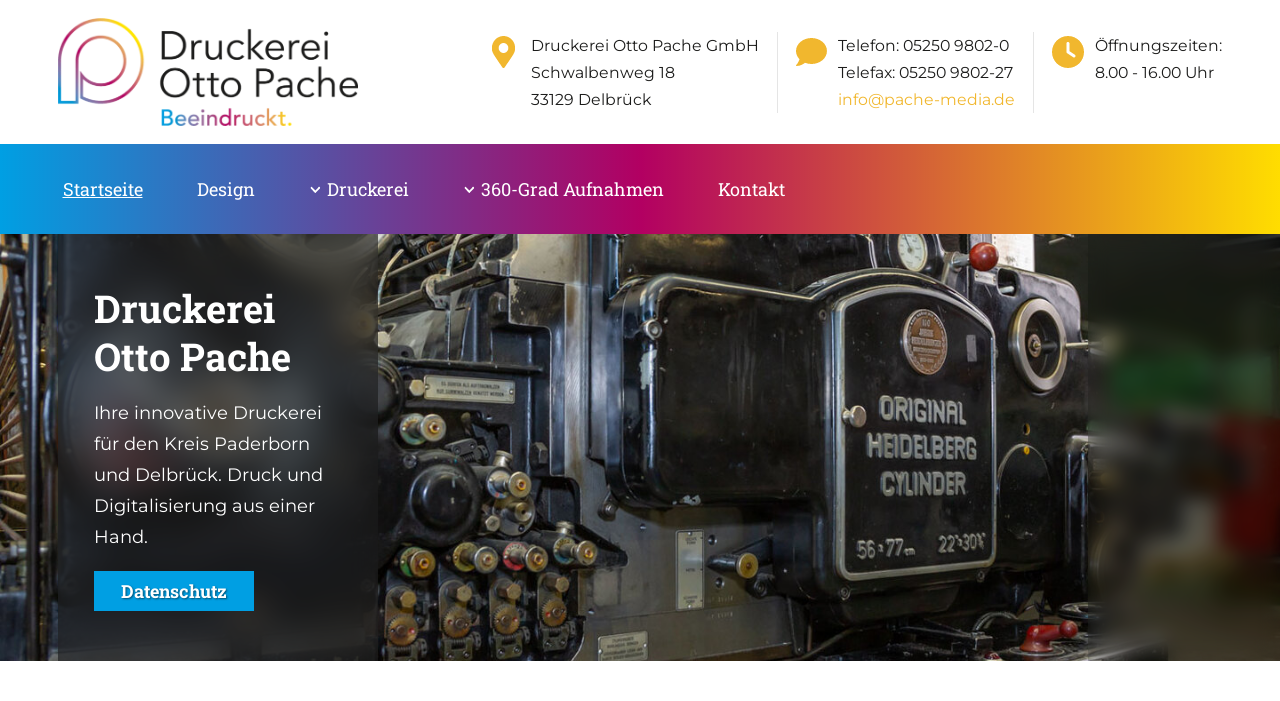

--- FILE ---
content_type: text/html; charset=UTF-8
request_url: https://www.druckerei-otto-pache.de/
body_size: 9412
content:
<!doctype html>

<!--    ####################################################################    -->
		<!--                                                                            -->
		<!--    Diese Seite ist Bestandteil des Redaktionssystems dialogperfect®        -->
		<!--    Info: http://www.rls.de                                                 -->
		<!--                                                                            -->
		<!--    ####################################################################    -->
		
<html lang='de'>
	<head>
		<meta charset="utf-8" />
				<meta name="Robots" content="INDEX, FOLLOW" />
				<meta name="viewport" content="width=device-width, initial-scale=1.0, user-scalable=1" />
		
		<title>Druckerei Pache</title>
		<meta property="og:title" content="Druckerei Pache"/>
						<link rel="shortcut icon" href="/favicon.ico" />
		
		<script>var web_path='/';var dp_lang=[];</script>
		
						
					<link rel='stylesheet' type='text/css' href='/_static/css.merged/modulobox-1.5.0.min,cookieconsent.min,swiper-8.0.3-build.min.css' />
					<link rel='stylesheet' type='text/css' href='/assets-css-1654071159/variables,fonts,defaults,display,flex,alignment,spacings,columns,images,content,menu,forms,layout,blocks,print.css' />
				
			</head>
	<body class="startPage">
	
		<ul class="dp-readerLinks">
			<li><a href="#dp-content">Zum Webseiten Inhalt springen.</a></li>
	</ul>
		<div class="dp-pagewrapper">

	<header id="dp-header" role="banner" class="clearing">
		<div class="dp-pagebounds">
			<div class="display-flex justify-content-between align-items-center">
				<a id='pagelogo' href='/'>
											<img src="/medium/Druckerei_Pache_Logo_RGB_transparent.png?m=8&amp;w=640&amp;h=231&amp;g=0" alt="Druckerei Pache">
									</a>
					<div class="dp-infos">
					<div class="info-item">
				<span class="icon">
					<svg class="dp-icon" viewBox="0 0 384 512"><use href="#map-marker" /></svg>				</span>
				<div class="text">
					<p>Druckerei Otto Pache GmbH<br />Schwalbenweg 18 <br />33129 Delbr&uuml;ck</p>				</div>
			</div>
					<div class="info-item">
				<span class="icon">
					<svg class="dp-icon" viewBox="0 0 512 512"><use href="#icon-clock" /></svg>				</span>
				<div class="text">
					<p>Telefon: 05250 9802-0<br />Telefax: &#8237;05250 9802-27<br /><a title="info@pache-media.de" href="mailto:info@pache-media.de" target="_blank" rel="noopener" data-linkid="5">info@pache-media.de</a></p>				</div>
			</div>
					<div class="info-item">
				<span class="icon">
					<svg class="dp-icon" viewBox="0 0 512 512"><use href="#icon-comment" /></svg>				</span>
				<div class="text">
					<p>&Ouml;ffnungszeiten:<br />8.00 - 16.00 Uhr</p>				</div>
			</div>
			</div>
				<a id="dp-mobilemenubtn" class="noprint" href='#dp-mainmenu'><span></span></a>
			</div>
		</div>
	</header>
	
	<nav id="dp-mainmenu" role="navigation" class="noprint">
		<div class="dp-pagebounds">
			<ul class="menu listReset menuDepth0 ">
			<li class="
			first 			active 					">
			<a href="/" target="_self"
							>
				Startseite			</a>
					</li>
			<li class="
											">
			<a href="/Design/" target="_self"
							>
				Design			</a>
					</li>
			<li class="
									has-submenu 		">
			<a href="/Druckerei/" target="_self"
				aria-haspopup="true"			>
				Druckerei			</a>
							<span class="append-submenu"><svg viewBox="0 0 448 512"><use href="#chevron-down" /></svg></span>
				<ul class=" listReset menuDepth1 submenu">
			<li class="
			first 								">
			<a href="/Druckerei/Offsetdruck/" target="_self"
							>
				Offsetdruck			</a>
					</li>
			<li class="
											">
			<a href="/Druckerei/Digitaldruck/" target="_self"
							>
				Digitaldruck			</a>
					</li>
			<li class="
											">
			<a href="/Druckerei/Veredelungen/" target="_self"
							>
				Veredelungen			</a>
					</li>
			<li class="
			last 								">
			<a href="/Druckerei/Lagerhaltung-Versand/" target="_self"
							>
				Lagerhaltung &amp; Versand			</a>
					</li>
		</ul>
					</li>
			<li class="
									has-submenu 		">
			<a href="/360-Grad-Aufnahmen/" target="_self"
				aria-haspopup="true"			>
				360-Grad Aufnahmen			</a>
							<span class="append-submenu"><svg viewBox="0 0 448 512"><use href="#chevron-down" /></svg></span>
				<ul class=" listReset menuDepth1 submenu">
			<li class="
			first 								">
			<a href="/360-Grad-Aufnahmen/360-Grad-Panoramen/" target="_self"
							>
				360-Grad-Panoramen			</a>
					</li>
			<li class="
			last 								">
			<a href="/360-Grad-Aufnahmen/360-Grad-Produktfotografie/" target="_self"
							>
				360-Grad-Produktfotografie			</a>
					</li>
		</ul>
					</li>
			<li class="
			last 								">
			<a href="/Kontakt/" target="_self"
							>
				Kontakt			</a>
					</li>
		</ul>
		</div>
	</nav>
				
	<div id="dp-main" class='clearing'>
		<section id="dp-content" role="main" class='clearing'>
				
			
								<div class="dp-blockgroup theme-default">
		
		
			
										<section class="dp-contentblock mt-none block-slider">
			<div class="slider-imagewrapper">
													<div class="swiper-slide">
						<div class=" dp-ratio ratio-3-2 ratio-3-1-l">
															<div class="dp-ratio ratio-3-2 ratio-3-1-l">
									<picture>
	<source data-srcset="/medium/Pache_Bild-%2814%29.jpg?m=59&amp;w=360&amp;h=240&amp;g=0 1x, /medium/Pache_Bild-%2814%29.jpg?m=59&amp;w=720&amp;h=480&amp;g=0 2x" media="(max-width: 360px)">
			<source data-srcset="/medium/Pache_Bild-%2814%29.jpg?m=59&amp;w=720&amp;h=480&amp;g=0 1x, /medium/Pache_Bild-%2814%29.jpg?m=59&amp;w=1440&amp;h=960&amp;g=0 2x" media="(max-width: 720px)">
				<source data-srcset="/medium/Pache_Bild-%2814%29.jpg?m=59&amp;w=1440&amp;h=960&amp;g=0 1x, /medium/Pache_Bild-%2814%29.jpg?m=59&amp;w=1500&amp;h=1000&amp;g=0 2x" media="(max-width: 1440px)">
				<source data-srcset="/medium/Pache_Bild-%2814%29.jpg?m=59&amp;w=1500&amp;h=1000&amp;g=0 1x, /medium/Pache_Bild-%2814%29.jpg?m=59&amp;w=1500&amp;h=1000&amp;g=0 2x">
		<img data-src="/medium/Pache_Bild-%2814%29.jpg?m=59&amp;w=1500&amp;h=1000&amp;g=0" alt="Druckerei Otto Pache">
</picture>
								</div>
																												</div>
						<div class="text-overlay">
							<div class="dp-pagebounds">
								<div class="text-box">
																			<p><span class="title h1">Druckerei Otto Pache</span></p>
																												<p class="display-none display-xl-block"><span class="subtitle">Ihre innovative Druckerei für den Kreis Paderborn und Delbrück. Druck und Digitalisierung aus einer Hand. </span></p>
																												<p class="dp-btn">
											<a href="/Datenschutz/" target="_self">
												Datenschutz											</a>
										</p>
																	</div>
							</div>
						</div>
					</div>
											</div>
		</section>
			
		
			
							<section class="dp-contentblock block-default">
		<div class="dp-pagebounds">
			<article class="dp-article">
			
									<header class="dp-articleheader js-fade-in text-center">
						<h1 class="h1 title"><p>Druckerei Otto Pache GmbH<br>Druckhandwerk und Digitale Innovationen</p></h1>
					</header>
							
					
				<div class="article-text js-fade-in text-columns-2">
									<div class="n module-type-text diyfeLiveArea">
<p style="text-align: left;">Als Druckerei arbeiten wir seit über 100 Jahren für Unternehmen, Kommunen, Sportvereine und andere Institutionen in Delbrück und dem Kreis Paderborn. Dabei sind Qualität, Schnelligkeit und Zuverlässigkeit wichtige Parameter, mit denen wir unsere Kunden begeistern und langfristig binden.</p>
<p style="text-align: left;">Neben den traditionellen Themen wie Drucken, Veredeln und Verarbeiten, setzen wir auch auf moderne Kommunikationskanäle. Damit stehen wir Ihnen auch bei allen Fragen zum Thema Social-Media, Internetauftritte, Shopsysteme u.v.m. mit Rat und Tat zur Seite.</p>
</div>								</div>
				
								
			</article>
		</div>
	</section>
		
		
			
								
		
			
						<section class="dp-contentblock block-bereichslinks">
		<div class="dp-pagebounds">
			<div class="cols-s cols-m cols-xl medium-gaps">
														<div class="col-s-100 col-m-50 col-xl-50 mb-medium">
						<article class="bereichslink-item js-fade-in">
							<a href="/Druckerei/">
								<div class="bereichslink-image dp-fsimg dp-ratio ratio-16-9"
																			data-bg="/medium/Druckerei-Pache_Bild-%281%29.jpg?m=46&amp;w=960&amp;h=640&amp;g=0"
																	>
								</div>
								<div class="bereichslink-body">
									<h3 class="bereichslink-title">
										Druckerei									</h3>
																		<p class="bereichslink-teaser">Wir drucken auf 4- bis 6-Farben Druckmaschinen. Computergesteuert,  farb- und passgenau. Dazu bieten wir Ihnen alle Veredelungstechniken an. Stahlstich, UV-Relieflack, Blindprägungen und vieles mehr</p>
																	</div>
							</a>
						</article>
					</div>
														<div class="col-s-100 col-m-50 col-xl-50 mb-medium">
						<article class="bereichslink-item js-fade-in">
							<a href="/360-Grad-Aufnahmen/">
								<div class="bereichslink-image dp-fsimg dp-ratio ratio-16-9"
																			data-bg="/medium/360_Grad_Panorama2_RLS-2.jpg?m=27&amp;w=960&amp;h=540&amp;g=0"
																	>
								</div>
								<div class="bereichslink-body">
									<h3 class="bereichslink-title">
										360-Grad Aufnahmen									</h3>
																		<p class="bereichslink-teaser">Auch im Bereich der Digitalisierung bieten wir Ihnen professionelle Lösungen an. Von 360-Grad-Produktaufnahmen bis hin zu Augmented Reality.</p>
																	</div>
							</a>
						</article>
					</div>
							</div>
		</div>
	</section>
		
		
			
						<section class="dp-contentblock block-timeline">
		<div class="dp-pagebounds">
			<div class="cols-l no-gaps">
									<div class="col-l-50 push"></div>
					<div class="col-l-50 pull">
						<article class="timeline-item js-fade-in">
															<span class="item-year">
									1902								</span>
																						<h3 class="item-title">
									Otto Willy Karl Pache								</h3>
																						<div class="item-text">
									<p>1902 gründete Otto Willy Karl Pache die Druckerei mit einem Ladengeschäft am Kirchplatz 9 in Delbrück. Hier druckte und setzte er nach alter Buchdruckerart mit Blei, verkaufte Devotionalien, Schmuck und Schreibwaren.</p>
<p>
<span class='medium mediumleft' style='width: 236px'>
		<img src='/medium/Otto-Willy-Karl-Pache.jpg?m=41&amp;w=236&amp;h=296&amp;g=0' alt='Otto Willy Karl Pache' width='236' height='296' />
		</span>


<span class='medium mediumleft' style='width: 450px'>
			<a data-lightbox="med34" data-title="&lt;span class=&quot;image-caption&quot;&gt;&lt;/span&gt;" href='/medium/Ladengeschaeft.jpg?m=34&amp;w=591&amp;h=394&amp;g=0'>
		<img src='/medium/Ladengeschaeft.jpg?m=34&amp;w=450&amp;h=300&amp;g=0' alt='' width='450' height='300' />
	</a>	</span>

</p>
<p>&nbsp;</p>								</div>
													</article>
					</div>
									<div class="col-l-50"></div>
					<div class="col-l-50">
						<article class="timeline-item js-fade-in">
															<span class="item-year">
									1952								</span>
																						<h3 class="item-title">
									Karl Pache								</h3>
																						<div class="item-text">
									<p>Karl Pache übernahm 1952 die Druckerei seines Vaters Otto und siedelte mit dem Betrieb in die Adolf-Kolping-Straße 4 um. Hier war mehr Platz und die ersten Heidelberger Druckmaschinen hielten Einzug. Hinzu kam eine neue Satzabteilung mit der ersten automatischen Setzmaschine.</p>
<p>
<span class='medium mediumleft' style='width: 236px'>
		<img src='/medium/Karl-Pache.jpg?m=35&amp;w=236&amp;h=296&amp;g=0' alt='Karl Pache' width='236' height='296' />
		</span>


<span class='medium mediumleft' style='width: 425px'>
		<img src='/medium/Gebaeude.jpg?m=36&amp;w=425&amp;h=283&amp;g=0' alt='' width='425' height='283' />
		</span>

</p>								</div>
													</article>
					</div>
									<div class="col-l-50 push"></div>
					<div class="col-l-50 pull">
						<article class="timeline-item js-fade-in">
															<span class="item-year">
									1985								</span>
																						<h3 class="item-title">
									Otto Willy Pache								</h3>
																						<div class="item-text">
									<p>Otto Willy Pache übernahm 1985 die Druckerei seines Vaters Karl und zog mit dieser im gleichen Jahr um: Im Gewerbegebiet West im Schwalbenweg 18 wurden die ersten Mehrfarbenmaschinen aufgestellt und der Satz komplett auf Computersatz umgestellt.</p>
<p>
<span class='medium mediumleft' style='width: 236px'>
		<img src='/medium/Otto-Willy-Pache.jpg?m=37&amp;w=236&amp;h=296&amp;g=0' alt='Otto Willy Pache' width='236' height='296' />
		</span>

</p>								</div>
													</article>
					</div>
									<div class="col-l-50"></div>
					<div class="col-l-50">
						<article class="timeline-item js-fade-in">
															<span class="item-year">
									2005								</span>
																						<h3 class="item-title">
									Dipl.-Ing. Otto Johannes Pache								</h3>
																						<div class="item-text">
									<p>Dipl.-Ing. Otto Johannes Pache wurde 2005 Teilhaber der Druckerei Otto Pache GmbH und übernahm die Geschäftsführung. Unter ihm wurde die Druckplattenherstellung automatisiert, Filme überflüssig und der Schritt in das digitale Druckzeitalter und zu großformatigeren Druckmaschinen vollzogen.</p>
<p>
<span class='medium mediumleft' style='width: 200px'>
			<a data-lightbox="med45" data-title="&lt;span class=&quot;image-caption&quot;&gt;&lt;/span&gt;" href='/medium/Portrait_Otto-Pache.jpg?m=45&amp;w=800&amp;h=1200&amp;g=0'>
		<img src='/medium/Portrait_Otto-Pache.jpg?m=45&amp;w=200&amp;h=300&amp;g=0' alt='' width='200' height='300' />
	</a>	</span>


<span class='medium mediumleft' style='width: 450px'>
			<a data-lightbox="med62" data-title="&lt;span class=&quot;image-caption&quot;&gt;&lt;/span&gt;" href='/medium/Pache_Bild-%2817%29.jpg?m=62&amp;w=1500&amp;h=1000&amp;g=0'>
		<img src='/medium/Pache_Bild-%2817%29.jpg?m=62&amp;w=450&amp;h=300&amp;g=0' alt='Druckerei Otto Pache' width='450' height='300' />
	</a>	</span>

</p>								</div>
													</article>
					</div>
							</div>
		</div>
	</section>
		
		
	
	</div>	
		</section>
	</div>
	

	<footer id="dp-footer" role="contentinfo" class="noprint clearing">
		<div class="dp-pagebounds">
				<div class="dp-infos">
					<div class="info-item">
				<span class="icon">
					<svg class="dp-icon" viewBox="0 0 384 512"><use href="#map-marker" /></svg>				</span>
				<div class="text">
					<p>Druckerei Otto Pache GmbH<br />Schwalbenweg 18 <br />33129 Delbr&uuml;ck</p>				</div>
			</div>
					<div class="info-item">
				<span class="icon">
					<svg class="dp-icon" viewBox="0 0 512 512"><use href="#icon-clock" /></svg>				</span>
				<div class="text">
					<p>Telefon: 05250 9802-0<br />Telefax: &#8237;05250 9802-27<br /><a title="info@pache-media.de" href="mailto:info@pache-media.de" target="_blank" rel="noopener" data-linkid="5">info@pache-media.de</a></p>				</div>
			</div>
					<div class="info-item">
				<span class="icon">
					<svg class="dp-icon" viewBox="0 0 512 512"><use href="#icon-comment" /></svg>				</span>
				<div class="text">
					<p>&Ouml;ffnungszeiten:<br />8.00 - 16.00 Uhr</p>				</div>
			</div>
			</div>
							<nav id='dp-navigation' role="navigation" class="clearing">
					<ul class="dp-navigation listReset menuDepth0 ">
			<li class="
			first 								">
			<a href="/Impressum/" target="_self"
							>
				Impressum			</a>
					</li>
			<li class="
			last 								">
			<a href="/Datenschutz/" target="_self"
							>
				Datenschutz			</a>
					</li>
				<li>
			<a onclick="if( typeof cookieconsent === 'object' ) { cookieconsent.showBanner(); return false; }" href='?cookieconsent=true' rel='nofollow'>Datenschutz-Einstellungen</a>		</li>
	</ul>
				</nav>
					</div>
	</footer>
	
</div>

					<noscript>
						<div id="dp-cc-nojs-cookiealert">
							<div class="cookiealert-body">
								<form method='post'>
									<input type='hidden' name='showCookieConsentPopup' value='1' />
									<button type='submit'>
										Datenschutz-Einstellungen									</button>
								</form>
								<br>
															</div>
						</div>
					</noscript>
								<script>var cookieconsent_data = {"cookieLifetime":7,"cookieName":"cookieconsent","cookiePath":"\/","reloadAfterDecision":true,"showOnPageload":false,"alwaysOnServices":[],"saveClicks":false,"dia_id":2,"checksum":"1672643624"}; </script>
								
								
									<script>
						(function(){
							var oldOnload = window.onload;
							window.onload = function(){
																cookieconsent.run();
								if ( oldOnload ) { oldOnload(); }
							};
						})();
					</script>
											
		
		<svg class="display-none">
	<defs>
		
				<g id="icon-clock"><path fill="currentColor" d="M256 32C114.6 32 .0272 125.1 .0272 240c0 49.63 21.35 94.98 56.97 130.7c-12.5 50.37-54.27 95.27-54.77 95.77c-2.25 2.25-2.875 5.734-1.5 8.734C1.979 478.2 4.75 480 8 480c66.25 0 115.1-31.76 140.6-51.39C181.2 440.9 217.6 448 256 448c141.4 0 255.1-93.13 255.1-208S397.4 32 256 32z"></path></g>
		
				<g id="icon-comment"><path fill="currentColor" d="M256 512C114.6 512 0 397.4 0 256C0 114.6 114.6 0 256 0C397.4 0 512 114.6 512 256C512 397.4 397.4 512 256 512zM232 256C232 264 236 271.5 242.7 275.1L338.7 339.1C349.7 347.3 364.6 344.3 371.1 333.3C379.3 322.3 376.3 307.4 365.3 300L280 243.2V120C280 106.7 269.3 96 255.1 96C242.7 96 231.1 106.7 231.1 120L232 256z"></path></g>
		
				<g id="icon-close"><path fill="currentColor" d="M242.72 256l100.07-100.07c12.28-12.28 12.28-32.19 0-44.48l-22.24-22.24c-12.28-12.28-32.19-12.28-44.48 0L176 189.28 75.93 89.21c-12.28-12.28-32.19-12.28-44.48 0L9.21 111.45c-12.28 12.28-12.28 32.19 0 44.48L109.28 256 9.21 356.07c-12.28 12.28-12.28 32.19 0 44.48l22.24 22.24c12.28 12.28 32.2 12.28 44.48 0L176 322.72l100.07 100.07c12.28 12.28 32.2 12.28 44.48 0l22.24-22.24c12.28-12.28 12.28-32.19 0-44.48L242.72 256z"></path></g>

				<g id="caret-down"><path fill="currentColor" d="M31.3 192h257.3c17.8 0 26.7 21.5 14.1 34.1L174.1 354.8c-7.8 7.8-20.5 7.8-28.3 0L17.2 226.1C4.6 213.5 13.5 192 31.3 192z"></path></g>
		
				<g id="chevron-down"><path fill="currentColor" d="M207.029 381.476L12.686 187.132c-9.373-9.373-9.373-24.569 0-33.941l22.667-22.667c9.357-9.357 24.522-9.375 33.901-.04L224 284.505l154.745-154.021c9.379-9.335 24.544-9.317 33.901.04l22.667 22.667c9.373 9.373 9.373 24.569 0 33.941L240.971 381.476c-9.373 9.372-24.569 9.372-33.942 0z"></path></g>
		
				<g id="chevron-right" ><path fill="currentColor" d="M285.476 272.971L91.132 467.314c-9.373 9.373-24.569 9.373-33.941 0l-22.667-22.667c-9.357-9.357-9.375-24.522-.04-33.901L188.505 256 34.484 101.255c-9.335-9.379-9.317-24.544.04-33.901l22.667-22.667c9.373-9.373 24.569-9.373 33.941 0L285.475 239.03c9.373 9.372 9.373 24.568.001 33.941z"></path></g>
		
				<g id="chevron-left"><path fill="currentColor" d="M34.52 239.03L228.87 44.69c9.37-9.37 24.57-9.37 33.94 0l22.67 22.67c9.36 9.36 9.37 24.52.04 33.9L131.49 256l154.02 154.75c9.34 9.38 9.32 24.54-.04 33.9l-22.67 22.67c-9.37 9.37-24.57 9.37-33.94 0L34.52 272.97c-9.37-9.37-9.37-24.57 0-33.94z"></path></g>
		
				<g id="external-link-alt"><path fill="currentColor" d="M432,320H400a16,16,0,0,0-16,16V448H64V128H208a16,16,0,0,0,16-16V80a16,16,0,0,0-16-16H48A48,48,0,0,0,0,112V464a48,48,0,0,0,48,48H400a48,48,0,0,0,48-48V336A16,16,0,0,0,432,320ZM488,0h-128c-21.37,0-32.05,25.91-17,41l35.73,35.73L135,320.37a24,24,0,0,0,0,34L157.67,377a24,24,0,0,0,34,0L435.28,133.32,471,169c15,15,41,4.5,41-17V24A24,24,0,0,0,488,0Z"></path></g>
		
				<g id="download"><path fill="currentColor" d="M216 0h80c13.3 0 24 10.7 24 24v168h87.7c17.8 0 26.7 21.5 14.1 34.1L269.7 378.3c-7.5 7.5-19.8 7.5-27.3 0L90.1 226.1c-12.6-12.6-3.7-34.1 14.1-34.1H192V24c0-13.3 10.7-24 24-24zm296 376v112c0 13.3-10.7 24-24 24H24c-13.3 0-24-10.7-24-24V376c0-13.3 10.7-24 24-24h146.7l49 49c20.1 20.1 52.5 20.1 72.6 0l49-49H488c13.3 0 24 10.7 24 24zm-124 88c0-11-9-20-20-20s-20 9-20 20 9 20 20 20 20-9 20-20zm64 0c0-11-9-20-20-20s-20 9-20 20 9 20 20 20 20-9 20-20z"></path></g>
		
				<g id="plus-circle"><path fill="currentColor" d="M256 8C119 8 8 119 8 256s111 248 248 248 248-111 248-248S393 8 256 8zm144 276c0 6.6-5.4 12-12 12h-92v92c0 6.6-5.4 12-12 12h-56c-6.6 0-12-5.4-12-12v-92h-92c-6.6 0-12-5.4-12-12v-56c0-6.6 5.4-12 12-12h92v-92c0-6.6 5.4-12 12-12h56c6.6 0 12 5.4 12 12v92h92c6.6 0 12 5.4 12 12v56z"></path></g>
		
				<g id="check-circle"><path fill="currentColor" d="M504 256c0 136.967-111.033 248-248 248S8 392.967 8 256 119.033 8 256 8s248 111.033 248 248zM227.314 387.314l184-184c6.248-6.248 6.248-16.379 0-22.627l-22.627-22.627c-6.248-6.249-16.379-6.249-22.628 0L216 308.118l-70.059-70.059c-6.248-6.248-16.379-6.248-22.628 0l-22.627 22.627c-6.248 6.248-6.248 16.379 0 22.627l104 104c6.249 6.249 16.379 6.249 22.628.001z"></path></g>

				<g id="arrow-circle-right"><path fill="currentColor" d="M256 8c137 0 248 111 248 248S393 504 256 504 8 393 8 256 119 8 256 8zm-28.9 143.6l75.5 72.4H120c-13.3 0-24 10.7-24 24v16c0 13.3 10.7 24 24 24h182.6l-75.5 72.4c-9.7 9.3-9.9 24.8-.4 34.3l11 10.9c9.4 9.4 24.6 9.4 33.9 0L404.3 273c9.4-9.4 9.4-24.6 0-33.9L271.6 106.3c-9.4-9.4-24.6-9.4-33.9 0l-11 10.9c-9.5 9.6-9.3 25.1.4 34.4z"></path></g>

				<g id="circle"><path fill="currentColor" d="M256 8C119 8 8 119 8 256s111 248 248 248 248-111 248-248S393 8 256 8zm0 448c-110.5 0-200-89.5-200-200S145.5 56 256 56s200 89.5 200 200-89.5 200-200 200z"></path></g>

				<g id="square"><path fill="currentColor" d="M400 32H48C21.5 32 0 53.5 0 80v352c0 26.5 21.5 48 48 48h352c26.5 0 48-21.5 48-48V80c0-26.5-21.5-48-48-48zm-6 400H54c-3.3 0-6-2.7-6-6V86c0-3.3 2.7-6 6-6h340c3.3 0 6 2.7 6 6v340c0 3.3-2.7 6-6 6z"></path></g>

				<g id="check-square"><path fill="currentColor" d="M400 480H48c-26.51 0-48-21.49-48-48V80c0-26.51 21.49-48 48-48h352c26.51 0 48 21.49 48 48v352c0 26.51-21.49 48-48 48zm-204.686-98.059l184-184c6.248-6.248 6.248-16.379 0-22.627l-22.627-22.627c-6.248-6.248-16.379-6.249-22.628 0L184 302.745l-70.059-70.059c-6.248-6.248-16.379-6.248-22.628 0l-22.627 22.627c-6.248 6.248-6.248 16.379 0 22.627l104 104c6.249 6.25 16.379 6.25 22.628.001z"></path></g>

				<g id="map-marker"><path fill="currentColor" d="M172.268 501.67C26.97 291.031 0 269.413 0 192 0 85.961 85.961 0 192 0s192 85.961 192 192c0 77.413-26.97 99.031-172.268 309.67-9.535 13.774-29.93 13.773-39.464 0zM192 272c44.183 0 80-35.817 80-80s-35.817-80-80-80-80 35.817-80 80 35.817 80 80 80z"></path></g>

				<g id="map-pin"><path fill="currentColor" d="M112 316.94v156.69l22.02 33.02c4.75 7.12 15.22 7.12 19.97 0L176 473.63V316.94c-10.39 1.92-21.06 3.06-32 3.06s-21.61-1.14-32-3.06zM144 0C64.47 0 0 64.47 0 144s64.47 144 144 144 144-64.47 144-144S223.53 0 144 0zm0 76c-37.5 0-68 30.5-68 68 0 6.62-5.38 12-12 12s-12-5.38-12-12c0-50.73 41.28-92 92-92 6.62 0 12 5.38 12 12s-5.38 12-12 12z"></path></g>
	
				<g id="envelope"><path fill="currentColor" d="M464 64H48C21.49 64 0 85.49 0 112v288c0 26.51 21.49 48 48 48h416c26.51 0 48-21.49 48-48V112c0-26.51-21.49-48-48-48zm0 48v40.805c-22.422 18.259-58.168 46.651-134.587 106.49-16.841 13.247-50.201 45.072-73.413 44.701-23.208.375-56.579-31.459-73.413-44.701C106.18 199.465 70.425 171.067 48 152.805V112h416zM48 400V214.398c22.914 18.251 55.409 43.862 104.938 82.646 21.857 17.205 60.134 55.186 103.062 54.955 42.717.231 80.509-37.199 103.053-54.947 49.528-38.783 82.032-64.401 104.947-82.653V400H48z"></path></g>

				<g id="phone"><path fill="currentColor" d="M97.333 506.966c-129.874-129.874-129.681-340.252 0-469.933 5.698-5.698 14.527-6.632 21.263-2.422l64.817 40.513a17.187 17.187 0 0 1 6.849 20.958l-32.408 81.021a17.188 17.188 0 0 1-17.669 10.719l-55.81-5.58c-21.051 58.261-20.612 122.471 0 179.515l55.811-5.581a17.188 17.188 0 0 1 17.669 10.719l32.408 81.022a17.188 17.188 0 0 1-6.849 20.958l-64.817 40.513a17.19 17.19 0 0 1-21.264-2.422zM247.126 95.473c11.832 20.047 11.832 45.008 0 65.055-3.95 6.693-13.108 7.959-18.718 2.581l-5.975-5.726c-3.911-3.748-4.793-9.622-2.261-14.41a32.063 32.063 0 0 0 0-29.945c-2.533-4.788-1.65-10.662 2.261-14.41l5.975-5.726c5.61-5.378 14.768-4.112 18.718 2.581zm91.787-91.187c60.14 71.604 60.092 175.882 0 247.428-4.474 5.327-12.53 5.746-17.552.933l-5.798-5.557c-4.56-4.371-4.977-11.529-.93-16.379 49.687-59.538 49.646-145.933 0-205.422-4.047-4.85-3.631-12.008.93-16.379l5.798-5.557c5.022-4.813 13.078-4.394 17.552.933zm-45.972 44.941c36.05 46.322 36.108 111.149 0 157.546-4.39 5.641-12.697 6.251-17.856 1.304l-5.818-5.579c-4.4-4.219-4.998-11.095-1.285-15.931 26.536-34.564 26.534-82.572 0-117.134-3.713-4.836-3.115-11.711 1.285-15.931l5.818-5.579c5.159-4.947 13.466-4.337 17.856 1.304z"></path></g>

				<g id="icon-facebook"><path fill="currentColor" d="M400 32H48A48 48 0 0 0 0 80v352a48 48 0 0 0 48 48h137.25V327.69h-63V256h63v-54.64c0-62.15 37-96.48 93.67-96.48 27.14 0 55.52 4.84 55.52 4.84v61h-31.27c-30.81 0-40.42 19.12-40.42 38.73V256h68.78l-11 71.69h-57.78V480H400a48 48 0 0 0 48-48V80a48 48 0 0 0-48-48z"></path></g>

				<g id="icon-instagram"><path fill="currentColor" d="M224.1 141c-63.6 0-114.9 51.3-114.9 114.9s51.3 114.9 114.9 114.9S339 319.5 339 255.9 287.7 141 224.1 141zm0 189.6c-41.1 0-74.7-33.5-74.7-74.7s33.5-74.7 74.7-74.7 74.7 33.5 74.7 74.7-33.6 74.7-74.7 74.7zm146.4-194.3c0 14.9-12 26.8-26.8 26.8-14.9 0-26.8-12-26.8-26.8s12-26.8 26.8-26.8 26.8 12 26.8 26.8zm76.1 27.2c-1.7-35.9-9.9-67.7-36.2-93.9-26.2-26.2-58-34.4-93.9-36.2-37-2.1-147.9-2.1-184.9 0-35.8 1.7-67.6 9.9-93.9 36.1s-34.4 58-36.2 93.9c-2.1 37-2.1 147.9 0 184.9 1.7 35.9 9.9 67.7 36.2 93.9s58 34.4 93.9 36.2c37 2.1 147.9 2.1 184.9 0 35.9-1.7 67.7-9.9 93.9-36.2 26.2-26.2 34.4-58 36.2-93.9 2.1-37 2.1-147.8 0-184.8zM398.8 388c-7.8 19.6-22.9 34.7-42.6 42.6-29.5 11.7-99.5 9-132.1 9s-102.7 2.6-132.1-9c-19.6-7.8-34.7-22.9-42.6-42.6-11.7-29.5-9-99.5-9-132.1s-2.6-102.7 9-132.1c7.8-19.6 22.9-34.7 42.6-42.6 29.5-11.7 99.5-9 132.1-9s102.7-2.6 132.1 9c19.6 7.8 34.7 22.9 42.6 42.6 11.7 29.5 9 99.5 9 132.1s2.7 102.7-9 132.1z"></path></g>

				<g id="icon-instagram-square"><path fill="currentColor" d="M224,202.66A53.34,53.34,0,1,0,277.36,256,53.38,53.38,0,0,0,224,202.66Zm124.71-41a54,54,0,0,0-30.41-30.41c-21-8.29-71-6.43-94.3-6.43s-73.25-1.93-94.31,6.43a54,54,0,0,0-30.41,30.41c-8.28,21-6.43,71.05-6.43,94.33S91,329.26,99.32,350.33a54,54,0,0,0,30.41,30.41c21,8.29,71,6.43,94.31,6.43s73.24,1.93,94.3-6.43a54,54,0,0,0,30.41-30.41c8.35-21,6.43-71.05,6.43-94.33S357.1,182.74,348.75,161.67ZM224,338a82,82,0,1,1,82-82A81.9,81.9,0,0,1,224,338Zm85.38-148.3a19.14,19.14,0,1,1,19.13-19.14A19.1,19.1,0,0,1,309.42,189.74ZM400,32H48A48,48,0,0,0,0,80V432a48,48,0,0,0,48,48H400a48,48,0,0,0,48-48V80A48,48,0,0,0,400,32ZM382.88,322c-1.29,25.63-7.14,48.34-25.85,67s-41.4,24.63-67,25.85c-26.41,1.49-105.59,1.49-132,0-25.63-1.29-48.26-7.15-67-25.85s-24.63-41.42-25.85-67c-1.49-26.42-1.49-105.61,0-132,1.29-25.63,7.07-48.34,25.85-67s41.47-24.56,67-25.78c26.41-1.49,105.59-1.49,132,0,25.63,1.29,48.33,7.15,67,25.85s24.63,41.42,25.85,67.05C384.37,216.44,384.37,295.56,382.88,322Z"></path></g>

				<g id="icon-linkedin"><path fill="currentColor" d="M416 32H31.9C14.3 32 0 46.5 0 64.3v383.4C0 465.5 14.3 480 31.9 480H416c17.6 0 32-14.5 32-32.3V64.3c0-17.8-14.4-32.3-32-32.3zM135.4 416H69V202.2h66.5V416zm-33.2-243c-21.3 0-38.5-17.3-38.5-38.5S80.9 96 102.2 96c21.2 0 38.5 17.3 38.5 38.5 0 21.3-17.2 38.5-38.5 38.5zm282.1 243h-66.4V312c0-24.8-.5-56.7-34.5-56.7-34.6 0-39.9 27-39.9 54.9V416h-66.4V202.2h63.7v29.2h.9c8.9-16.8 30.6-34.5 62.9-34.5 67.2 0 79.7 44.3 79.7 101.9V416z"></path></g>

				<g id="icon-twitter"><path fill="currentColor" d="M400 32H48C21.5 32 0 53.5 0 80v352c0 26.5 21.5 48 48 48h352c26.5 0 48-21.5 48-48V80c0-26.5-21.5-48-48-48zm-48.9 158.8c.2 2.8.2 5.7.2 8.5 0 86.7-66 186.6-186.6 186.6-37.2 0-71.7-10.8-100.7-29.4 5.3.6 10.4.8 15.8.8 30.7 0 58.9-10.4 81.4-28-28.8-.6-53-19.5-61.3-45.5 10.1 1.5 19.2 1.5 29.6-1.2-30-6.1-52.5-32.5-52.5-64.4v-.8c8.7 4.9 18.9 7.9 29.6 8.3a65.447 65.447 0 0 1-29.2-54.6c0-12.2 3.2-23.4 8.9-33.1 32.3 39.8 80.8 65.8 135.2 68.6-9.3-44.5 24-80.6 64-80.6 18.9 0 35.9 7.9 47.9 20.7 14.8-2.8 29-8.3 41.6-15.8-4.9 15.2-15.2 28-28.8 36.1 13.2-1.4 26-5.1 37.8-10.2-8.9 13.1-20.1 24.7-32.9 34z"></path></g>
	
				<g id="icon-xing"><path fill="currentColor" d="M162.7 210c-1.8 3.3-25.2 44.4-70.1 123.5-4.9 8.3-10.8 12.5-17.7 12.5H9.8c-7.7 0-12.1-7.5-8.5-14.4l69-121.3c.2 0 .2-.1 0-.3l-43.9-75.6c-4.3-7.8.3-14.1 8.5-14.1H100c7.3 0 13.3 4.1 18 12.2l44.7 77.5zM382.6 46.1l-144 253v.3L330.2 466c3.9 7.1.2 14.1-8.5 14.1h-65.2c-7.6 0-13.6-4-18-12.2l-92.4-168.5c3.3-5.8 51.5-90.8 144.8-255.2 4.6-8.1 10.4-12.2 17.5-12.2h65.7c8 0 12.3 6.7 8.5 14.1z"></path></g>
		
				<g id="icon-youtube"><path fill="currentColor" d="M549.655 124.083c-6.281-23.65-24.787-42.276-48.284-48.597C458.781 64 288 64 288 64S117.22 64 74.629 75.486c-23.497 6.322-42.003 24.947-48.284 48.597-11.412 42.867-11.412 132.305-11.412 132.305s0 89.438 11.412 132.305c6.281 23.65 24.787 41.5 48.284 47.821C117.22 448 288 448 288 448s170.78 0 213.371-11.486c23.497-6.321 42.003-24.171 48.284-47.821 11.412-42.867 11.412-132.305 11.412-132.305s0-89.438-11.412-132.305zm-317.51 213.508V175.185l142.739 81.205-142.739 81.201z"></path></g>
	
	</defs>
</svg>		
					<script src='/_static/js.merged/dp-polyfills,swiper-8.0.3-build.min,lazyload-17.5.0.min,modulobox-1.5.0.min,underscoredp.min,cookieconsent.min.js' ></script>
					<script src='/assets-js-1651218915/Slideshows,Navigation,Plugins,App.js' ></script>
				<script> if( typeof lightbox == "object" ) lightbox.option({ 'albumLabel': 'Bild %1 von %2' }); </script>
	
	</body>
</html>

--- FILE ---
content_type: text/css; charset=UTF-8
request_url: https://www.druckerei-otto-pache.de/assets-css-1654071159/variables,fonts,defaults,display,flex,alignment,spacings,columns,images,content,menu,forms,layout,blocks,print.css
body_size: 12613
content:
@CHARSET "UTF-8";
/* variables        [18] */ 
/* fonts           [910] */ @font-face { font-family: 'Montserrat'; font-style: normal; font-weight: 400; src: local(''), url('../fonts/montserrat-v24-latin-regular.woff2') format('woff2'), url('../fonts/montserrat-v24-latin-regular.woff') format('woff'); } @font-face { font-family: 'Montserrat'; font-style: normal; font-weight: 700; src: local(''), url('../fonts/montserrat-v24-latin-700.woff2') format('woff2'), url('../fonts/montserrat-v24-latin-700.woff') format('woff'); } @font-face { font-family: 'Roboto Slab'; font-style: normal; font-weight: 400; src: local(''), url('../fonts/roboto-slab-v23-latin-regular.woff2') format('woff2'), url('../fonts/roboto-slab-v23-latin-regular.woff') format('woff'); } @font-face { font-family: 'Roboto Slab'; font-style: normal; font-weight: 700; src: local(''), url('../fonts/roboto-slab-v23-latin-700.woff2') format('woff2'), url('../fonts/roboto-slab-v23-latin-700.woff') format('woff'); } 
/* defaults       [3196] */ @media all { *, *::after, *::before{ -ms-box-sizing:border-box;-o-box-sizing:border-box;box-sizing:border-box; } html{ height: 100%; line-height: 1.75; -webkit-text-size-adjust: 100%; -webkit-tap-highlight-color: rgba(0, 0, 0, 0); } body{ overflow-y: scroll; overflow-x: hidden; margin: 0; font-size: 1rem; color: #1c1c1b; font-family: 'Montserrat', Arial, Helvetica, sans-serif; font-weight: 300; } ::selection { background: #f1b72e; color: #fff; text-shadow:none; } ::-webkit-selection { background: #f1b72e; color: #fff; text-shadow:none; } ::-moz-selection { background: #f1b72e; color: #fff; text-shadow:none; } p, ul, ol, blockquote{ margin: 0 0 1rem; } strong, b{ font-weight: 500; } a:focus{ outline: none; } ul{ padding: 0 0 0 1.25em; margin: 0 0 1em; } hr{ border: none; outline: none; background: #eee; height: 2px; margin: 1.5rem 0; } dt { font-weight: 500; } dd { margin-bottom: .5rem; margin-left: 0; } small { font-size: 80%; } sub, sup { position: relative; font-size: 75%; line-height: 0; vertical-align: baseline; } sub { bottom: -.25em; } sup { top: -.5em; } td p { margin: 0; } a, area, button, [role="button"], input:not([type="range"]), label, select, summary, textarea { -ms-touch-action: manipulation; touch-action: manipulation; } input, button, select, optgroup, textarea { margin: 0; font-family: inherit; font-size: inherit; line-height: inherit; } button, input[type='submit']{ border: none; outline: none; -webkit-appearance:none;-moz-appearance:none;appearance:none; } fieldset { border: 0; padding: 0; margin: 0; min-width: 0; width: 100%; } button, input { overflow: visible; } button, select { text-transform: none; } select { word-wrap: normal; } button:not(:disabled), [type="button"]:not(:disabled), [type="reset"]:not(:disabled), [type="submit"]:not(:disabled) { cursor: pointer; } button::-moz-focus-inner, [type="button"]::-moz-focus-inner, [type="reset"]::-moz-focus-inner, [type="submit"]::-moz-focus-inner { padding: 0; border-style: none; } input[type="radio"], input[type="checkbox"] { -ms-box-sizing:border-box;-o-box-sizing:border-box;box-sizing:border-box; padding: 0; } input[type="date"], input[type="time"], input[type="datetime-local"], input[type="month"] { -webkit-appearance: listbox; } [tabindex="-1"]:focus { outline: 0 !important; } textarea { overflow: auto; resize: vertical; } fieldset { min-width: 0; padding: 0; margin: 0; border: 0; } [type="number"]::-webkit-inner-spin-button, [type="number"]::-webkit-outer-spin-button { height: auto; } ::-webkit-file-upload-button{ font: inherit; -webkit-appearance: button; } [hidden] { display: none !important; } img{ border-style: none; } .medium, img, picture{ max-width: 100%; height: auto; vertical-align: bottom; } svg { overflow: hidden; } picture img{ width: 100%; } a, a:before, a:after, button, input, button:before, button:after, .has-transition{ transition: all .25s; } .clear{ clear: both; font-size: 0px; height: 0px; } .clearing::before, .clearing::after{ content:""; display:table; } .clearing::after{ clear:both; } .listReset, .listReset ul{ margin: 0; padding: 0; list-style: none; } ul.dp-readerLinks{ position: absolute; left: -999rem; top: -999rem; } } 
/* display        [2082] */ .display-none { display: none !important; } .display-inline { display: inline !important; } .display-inline-block { display: inline-block !important; } .display-block { display: block !important; } .display-flex { display: flex !important; } .display-inline-flex { display: inline-flex !important; } @media all and (min-width: 576px){ .display-s-none { display: none !important; } .display-s-inline { display: inline !important; } .display-s-inline-block { display: inline-block !important; } .display-s-block { display: block !important; } .display-s-flex { display: flex !important; } .display-s-inline-flex { display: inline-flex !important; } } @media all and (min-width: 768px){ .display-m-none { display: none !important; } .display-m-inline { display: inline !important; } .display-m-inline-block { display: inline-block !important; } .display-m-block { display: block !important; } .display-m-flex { display: flex !important; } .display-m-inline-flex { display: inline-flex !important; } } @media all and (min-width: 992px){ .display-l-none { display: none !important; } .display-l-inline { display: inline !important; } .display-l-inline-block { display: inline-block !important; } .display-l-block { display: block !important; } .display-l-flex { display: flex !important; } .display-l-inline-flex { display: inline-flex !important; } } @media all and (min-width: 1200px){ .display-xl-none { display: none !important; } .display-xl-inline { display: inline !important; } .display-xl-inline-block { display: inline-block !important; } .display-xl-block { display: block !important; } .display-xl-flex { display: flex !important; } .display-xl-inline-flex { display: inline-flex !important; } } @media all and (min-width: 1520px){ .display-xxl-none { display: none !important; } .display-xxl-inline { display: inline !important; } .display-xxl-inline-block { display: inline-block !important; } .display-xxl-block { display: block !important; } .display-xxl-flex { display: flex !important; } .display-xxl-inline-flex { display: inline-flex !important; } }
/* flex          [12933] */ .flex-row { flex-direction: row !important; } .flex-column { flex-direction: column !important; } .flex-row-reverse { flex-direction: row-reverse !important; } .flex-column-reverse { flex-direction: column-reverse !important; } .flex-wrap { flex-wrap: wrap !important; } .flex-nowrap { flex-wrap: nowrap !important; } .flex-wrap-reverse { flex-wrap: wrap-reverse !important; } .flex-fill { flex: 1 1 auto !important; } .flex-grow-0 { flex-grow: 0 !important; } .flex-grow-1 { flex-grow: 1 !important; } .flex-shrink-0 { flex-shrink: 0 !important; } .flex-shrink-1 { flex-shrink: 1 !important; } .justify-content-start { justify-content: flex-start !important; } .justify-content-end { justify-content: flex-end !important; } .justify-content-center { justify-content: center !important; } .justify-content-between { justify-content: space-between !important; } .justify-content-around { justify-content: space-around !important; } .align-items-start { align-items: flex-start !important; } .align-items-end { align-items: flex-end !important; } .align-items-center { align-items: center !important; } .align-items-baseline { align-items: baseline !important; } .align-items-stretch { align-items: stretch !important; } .align-content-start { align-content: flex-start !important; } .align-content-end { align-content: flex-end !important; } .align-content-center { align-content: center !important; } .align-content-between { align-content: space-between !important; } .align-content-around { align-content: space-around !important; } .align-content-stretch { align-content: stretch !important; } .align-self-auto { align-self: auto !important; } .align-self-start { align-self: flex-start !important; } .align-self-end { align-self: flex-end !important; } .align-self-center { align-self: center !important; } .align-self-baseline { align-self: baseline !important; } .align-self-stretch { align-self: stretch !important; } .order-0{ order: 0; } .order-1{ order: 1; } .order-2{ order: 2; } .order-3{ order: 3; } .order-99{ order: 99; } @media all and (min-width: 576px){ .flex-s-row { flex-direction: row !important; } .flex-s-column { flex-direction: column !important; } .flex-s-row-reverse { flex-direction: row-reverse !important; } .flex-s-column-reverse { flex-direction: column-reverse !important; } .flex-s-wrap { flex-wrap: wrap !important; } .flex-s-nowrap { flex-wrap: nowrap !important; } .flex-s-wrap-reverse { flex-wrap: wrap-reverse !important; } .flex-s-fill { flex: 1 1 auto !important; } .flex-s-grow-0 { flex-grow: 0 !important; } .flex-s-grow-1 { flex-grow: 1 !important; } .flex-s-shrink-0 { flex-shrink: 0 !important; } .flex-s-shrink-1 { flex-shrink: 1 !important; } .justify-content-s-start { justify-content: flex-start !important; } .justify-content-s-end { justify-content: flex-end !important; } .justify-content-s-center { justify-content: center !important; } .justify-content-s-between { justify-content: space-between !important; } .justify-content-s-around { justify-content: space-around !important; } .align-items-s-start { align-items: flex-start !important; } .align-items-s-end { align-items: flex-end !important; } .align-items-s-center { align-items: center !important; } .align-items-s-baseline { align-items: baseline !important; } .align-items-s-stretch { align-items: stretch !important; } .align-content-s-start { align-content: flex-start !important; } .align-content-s-end { align-content: flex-end !important; } .align-content-s-center { align-content: center !important; } .align-content-s-between { align-content: space-between !important; } .align-content-s-around { align-content: space-around !important; } .align-content-s-stretch { align-content: stretch !important; } .align-self-s-auto { align-self: auto !important; } .align-self-s-start { align-self: flex-start !important; } .align-self-s-end { align-self: flex-end !important; } .align-self-s-center { align-self: center !important; } .align-self-s-baseline { align-self: baseline !important; } .align-self-s-stretch { align-self: stretch !important; } .order-0-s{ order: 0; } .order-1-s{ order: 1; } .order-2-s{ order: 2; } .order-3-s{ order: 3; } .order-99-s{ order: 99; } } @media all and (min-width: 768px){ .flex-m-row { flex-direction: row !important; } .flex-m-column { flex-direction: column !important; } .flex-m-row-reverse { flex-direction: row-reverse !important; } .flex-m-column-reverse { flex-direction: column-reverse !important; } .flex-m-wrap { flex-wrap: wrap !important; } .flex-m-nowrap { flex-wrap: nowrap !important; } .flex-m-wrap-reverse { flex-wrap: wrap-reverse !important; } .flex-m-fill { flex: 1 1 auto !important; } .flex-m-grow-0 { flex-grow: 0 !important; } .flex-m-grow-1 { flex-grow: 1 !important; } .flex-m-shrink-0 { flex-shrink: 0 !important; } .flex-m-shrink-1 { flex-shrink: 1 !important; } .justify-content-m-start { justify-content: flex-start !important; } .justify-content-m-end { justify-content: flex-end !important; } .justify-content-m-center { justify-content: center !important; } .justify-content-m-between { justify-content: space-between !important; } .justify-content-m-around { justify-content: space-around !important; } .align-items-m-start { align-items: flex-start !important; } .align-items-m-end { align-items: flex-end !important; } .align-items-m-center { align-items: center !important; } .align-items-m-baseline { align-items: baseline !important; } .align-items-m-stretch { align-items: stretch !important; } .align-content-m-start { align-content: flex-start !important; } .align-content-m-end { align-content: flex-end !important; } .align-content-m-center { align-content: center !important; } .align-content-m-between { align-content: space-between !important; } .align-content-m-around { align-content: space-around !important; } .align-content-m-stretch { align-content: stretch !important; } .align-self-m-auto { align-self: auto !important; } .align-self-m-start { align-self: flex-start !important; } .align-self-m-end { align-self: flex-end !important; } .align-self-m-center { align-self: center !important; } .align-self-m-baseline { align-self: baseline !important; } .align-self-m-stretch { align-self: stretch !important; } .order-0-m{ order: 0; } .order-1-m{ order: 1; } .order-2-m{ order: 2; } .order-3-m{ order: 3; } .order-99-m{ order: 99; } } @media all and (min-width: 992px){ .flex-l-row { flex-direction: row !important; } .flex-l-column { flex-direction: column !important; } .flex-l-row-reverse { flex-direction: row-reverse !important; } .flex-l-column-reverse { flex-direction: column-reverse !important; } .flex-l-wrap { flex-wrap: wrap !important; } .flex-l-nowrap { flex-wrap: nowrap !important; } .flex-l-wrap-reverse { flex-wrap: wrap-reverse !important; } .flex-l-fill { flex: 1 1 auto !important; } .flex-l-grow-0 { flex-grow: 0 !important; } .flex-l-grow-1 { flex-grow: 1 !important; } .flex-l-shrink-0 { flex-shrink: 0 !important; } .flex-l-shrink-1 { flex-shrink: 1 !important; } .justify-content-l-start { justify-content: flex-start !important; } .justify-content-l-end { justify-content: flex-end !important; } .justify-content-l-center { justify-content: center !important; } .justify-content-l-between { justify-content: space-between !important; } .justify-content-l-around { justify-content: space-around !important; } .align-items-l-start { align-items: flex-start !important; } .align-items-l-end { align-items: flex-end !important; } .align-items-l-center { align-items: center !important; } .align-items-l-baseline { align-items: baseline !important; } .align-items-l-stretch { align-items: stretch !important; } .align-content-l-start { align-content: flex-start !important; } .align-content-l-end { align-content: flex-end !important; } .align-content-l-center { align-content: center !important; } .align-content-l-between { align-content: space-between !important; } .align-content-l-around { align-content: space-around !important; } .align-content-l-stretch { align-content: stretch !important; } .align-self-l-auto { align-self: auto !important; } .align-self-l-start { align-self: flex-start !important; } .align-self-l-end { align-self: flex-end !important; } .align-self-l-center { align-self: center !important; } .align-self-l-baseline { align-self: baseline !important; } .align-self-l-stretch { align-self: stretch !important; } .order-0-l{ order: 0; } .order-1-l{ order: 1; } .order-2-l{ order: 2; } .order-3-l{ order: 3; } .order-99-l{ order: 99; } } @media all and (min-width: 1200px){ .flex-xl-row { flex-direction: row !important; } .flex-xl-column { flex-direction: column !important; } .flex-xl-row-reverse { flex-direction: row-reverse !important; } .flex-xl-column-reverse { flex-direction: column-reverse !important; } .flex-xl-wrap { flex-wrap: wrap !important; } .flex-xl-nowrap { flex-wrap: nowrap !important; } .flex-xl-wrap-reverse { flex-wrap: wrap-reverse !important; } .flex-xl-fill { flex: 1 1 auto !important; } .flex-xl-grow-0 { flex-grow: 0 !important; } .flex-xl-grow-1 { flex-grow: 1 !important; } .flex-xl-shrink-0 { flex-shrink: 0 !important; } .flex-xl-shrink-1 { flex-shrink: 1 !important; } .justify-content-xl-start { justify-content: flex-start !important; } .justify-content-xl-end { justify-content: flex-end !important; } .justify-content-xl-center { justify-content: center !important; } .justify-content-xl-between { justify-content: space-between !important; } .justify-content-xl-around { justify-content: space-around !important; } .align-items-xl-start { align-items: flex-start !important; } .align-items-xl-end { align-items: flex-end !important; } .align-items-xl-center { align-items: center !important; } .align-items-xl-baseline { align-items: baseline !important; } .align-items-xl-stretch { align-items: stretch !important; } .align-content-xl-start { align-content: flex-start !important; } .align-content-xl-end { align-content: flex-end !important; } .align-content-xl-center { align-content: center !important; } .align-content-xl-between { align-content: space-between !important; } .align-content-xl-around { align-content: space-around !important; } .align-content-xl-stretch { align-content: stretch !important; } .align-self-xl-auto { align-self: auto !important; } .align-self-xl-start { align-self: flex-start !important; } .align-self-xl-end { align-self: flex-end !important; } .align-self-xl-center { align-self: center !important; } .align-self-xl-baseline { align-self: baseline !important; } .align-self-xl-stretch { align-self: stretch !important; } .order-0-xl{ order: 0; } .order-1-xl{ order: 1; } .order-2-xl{ order: 2; } .order-3-xl{ order: 3; } .order-99-xl{ order: 99; } } @media all and (min-width: 1520px){ .flex-xxl-row { flex-direction: row !important; } .flex-xxl-column { flex-direction: column !important; } .flex-xxl-row-reverse { flex-direction: row-reverse !important; } .flex-xxl-column-reverse { flex-direction: column-reverse !important; } .flex-xxl-wrap { flex-wrap: wrap !important; } .flex-xxl-nowrap { flex-wrap: nowrap !important; } .flex-xxl-wrap-reverse { flex-wrap: wrap-reverse !important; } .flex-xxl-fill { flex: 1 1 auto !important; } .flex-xxl-grow-0 { flex-grow: 0 !important; } .flex-xxl-grow-1 { flex-grow: 1 !important; } .flex-xxl-shrink-0 { flex-shrink: 0 !important; } .flex-xxl-shrink-1 { flex-shrink: 1 !important; } .justify-content-xxl-start { justify-content: flex-start !important; } .justify-content-xxl-end { justify-content: flex-end !important; } .justify-content-xxl-center { justify-content: center !important; } .justify-content-xxl-between { justify-content: space-between !important; } .justify-content-xxl-around { justify-content: space-around !important; } .align-items-xxl-start { align-items: flex-start !important; } .align-items-xxl-end { align-items: flex-end !important; } .align-items-xxl-center { align-items: center !important; } .align-items-xxl-baseline { align-items: baseline !important; } .align-items-xxl-stretch { align-items: stretch !important; } .align-content-xxl-start { align-content: flex-start !important; } .align-content-xxl-end { align-content: flex-end !important; } .align-content-xxl-center { align-content: center !important; } .align-content-xxl-between { align-content: space-between !important; } .align-content-xxl-around { align-content: space-around !important; } .align-content-xxl-stretch { align-content: stretch !important; } .align-self-xxl-auto { align-self: auto !important; } .align-self-xxl-start { align-self: flex-start !important; } .align-self-xxl-end { align-self: flex-end !important; } .align-self-xxl-center { align-self: center !important; } .align-self-xxl-baseline { align-self: baseline !important; } .align-self-xxl-stretch { align-self: stretch !important; } .order-0-xxl{ order: 0; } .order-1-xxl{ order: 1; } .order-2-xxl{ order: 2; } .order-3-xxl{ order: 3; } .order-99-xxl{ order: 99; } }
/* alignment      [1842] */ .float-left { float: left !important; } .float-right { float: right !important; } .float-none { float: none !important; } .text-left { text-align: left !important; } .text-right { text-align: right !important; } .text-center { text-align: center !important; } @media all and (min-width: 576px){ .float-s-left { float: left !important; } .float-s-right { float: right !important; } .float-s-none { float: none !important; } .text-s-left { text-align: left !important; } .text-s-right { text-align: right !important; } .text-s-center { text-align: center !important; } } @media all and (min-width: 768px){ .float-m-left { float: left !important; } .float-m-right { float: right !important; } .float-m-none { float: none !important; } .text-m-left { text-align: left !important; } .text-m-right { text-align: right !important; } .text-m-center { text-align: center !important; } } @media all and (min-width: 992px){ .float-l-left { float: left !important; } .float-l-right { float: right !important; } .float-l-none { float: none !important; } .text-l-left { text-align: left !important; } .text-l-right { text-align: right !important; } .text-l-center { text-align: center !important; } } @media all and (min-width: 1200px){ .float-xl-left { float: left !important; } .float-xl-right { float: right !important; } .float-xl-none { float: none !important; } .text-xl-left { text-align: left !important; } .text-xl-right { text-align: right !important; } .text-xl-center { text-align: center !important; } } @media all and (min-width: 1520px){ .float-xxl-left { float: left !important; } .float-xxl-right { float: right !important; } .float-xxl-none { float: none !important; } .text-xxl-left { text-align: left !important; } .text-xxl-right { text-align: right !important; } .text-xxl-center { text-align: center !important; } }
/* spacings      [24368] */ .m-none { margin: 0 !important; } .mt-none, .my-none { margin-top: 0 !important; } .mr-none, .mx-none { margin-right: 0 !important; } .mb-none, .my-none { margin-bottom: 0 !important; } .ml-none, .mx-none { margin-left: 0 !important; } .m-min { margin: .25rem !important; } .mt-min, .my-min { margin-top: .25rem !important; } .mr-min, .mx-min { margin-right: .25rem !important; } .mb-min, .my-min { margin-bottom: .25rem !important; } .ml-min, .mx-min { margin-left: .25rem !important; } .m-small { margin: .5rem !important; } .mt-small, .my-small { margin-top: .5rem !important; } .mr-small, .mx-small { margin-right: .5rem !important; } .mb-small, .my-small { margin-bottom: .5rem !important; } .ml-small, .mx-small { margin-left: .5rem !important; } .m-default { margin: 1rem !important; } .mt-default, .my-default { margin-top: 1rem !important; } .mr-default, .mx-default { margin-right: 1rem !important; } .mb-default, .my-default { margin-bottom: 1rem !important; } .ml-default, .mx-default { margin-left: 1rem !important; } .m-medium { margin: 1.5rem !important; } .mt-medium, .my-medium { margin-top: 1.5rem !important; } .mr-medium, .mx-medium { margin-right: 1.5rem !important; } .mb-medium, .my-medium { margin-bottom: 1.5rem !important; } .ml-medium, .mx-medium { margin-left: 1.5rem !important; } .m-large { margin: 2.5rem !important; } .mt-large, .my-large { margin-top: 2.5rem !important; } .mr-large, .mx-large { margin-right: 2.5rem !important; } .mb-large, .my-large { margin-bottom: 2.5rem !important; } .ml-large, .mx-large { margin-left: 2.5rem !important; } .m-larger { margin: 5rem !important; } .mt-larger, .my-larger { margin-top: 5rem !important; } .mr-larger, .mx-larger { margin-right: 5rem !important; } .mb-larger, .my-larger { margin-bottom: 5rem !important; } .ml-larger, .mx-larger { margin-left: 5rem !important; } .m-largest { margin: 7.5rem !important; } .mt-largest, .my-largest { margin-top: 7.5rem !important; } .mr-largest, .mx-largest { margin-right: 7.5rem !important; } .mb-largest, .my-largest { margin-bottom: 7.5rem !important; } .ml-largest, .mx-largest { margin-left: 7.5rem !important; } .p-none { padding: 0 !important; } .pt-none, .py-none { padding-top: 0 !important; } .pr-none, .px-none { padding-right: 0 !important; } .pb-none, .py-none { padding-bottom: 0 !important; } .pl-none, .px-none { padding-left: 0 !important; } .p-min { padding: .25rem !important; } .pt-min, .py-min { padding-top: .25rem !important; } .pr-min, .px-min { padding-right: .25rem !important; } .pb-min, .py-min { padding-bottom: .25rem !important; } .pl-min, .px-min { padding-left: .25rem !important; } .p-small { padding: .5rem !important; } .pt-small, .py-small { padding-top: .5rem !important; } .pr-small, .px-small { padding-right: .5rem !important; } .pb-small, .py-small { padding-bottom: .5rem !important; } .pl-small, .px-small { padding-left: .5rem !important; } .p-default { padding: 1rem !important; } .pt-default, .py-default { padding-top: 1rem !important; } .pr-default, .px-default { padding-right: 1rem !important; } .pb-default, .py-default { padding-bottom: 1rem !important; } .pl-default, .px-default { padding-left: 1rem !important; } .p-medium { padding: 1.5rem !important; } .pt-medium, .py-medium { padding-top: 1.5rem !important; } .pr-medium, .px-medium { padding-right: 1.5rem !important; } .pb-medium, .py-medium { padding-bottom: 1.5rem !important; } .pl-medium, .px-medium { padding-left: 1.5rem !important; } .p-large { padding: 2.5rem !important; } .pt-large, .py-large { padding-top: 2.5rem !important; } .pr-large, .px-large { padding-right: 2.5rem !important; } .pb-large, .py-large { padding-bottom: 2.5rem !important; } .pl-large, .px-large { padding-left: 2.5rem !important; } .p-larger { padding: 5rem !important; } .pt-larger, .py-larger { padding-top: 5rem !important; } .pr-larger, .px-larger { padding-right: 5rem !important; } .pb-larger, .py-larger { padding-bottom: 5rem !important; } .pl-larger, .px-larger { padding-left: 5rem !important; } .p-largest { padding: 7.5rem !important; } .pt-largest, .py-largest { padding-top: 7.5rem !important; } .pr-largest, .px-largest { padding-right: 7.5rem !important; } .pb-largest, .py-largest { padding-bottom: 7.5rem !important; } .pl-largest, .px-largest { padding-left: 7.5rem !important; } .m-auto { margin: auto !important; } .mt-auto, .my-auto { margin-top: auto !important; } .mr-auto, .mx-auto { margin-right: auto !important; } .mb-auto, .my-auto { margin-bottom: auto !important; } .ml-auto, .mx-auto { margin-left: auto !important; } @media all and (min-width: 576px){ .m-s-none { margin: 0 !important; } .mt-s-none, .my-s-none { margin-top: 0 !important; } .mr-s-none, .mx-s-none { margin-right: 0 !important; } .mb-s-none, .my-s-none { margin-bottom: 0 !important; } .ml-s-none, .mx-s-none { margin-left: 0 !important; } .m-s-min { margin: .25rem !important; } .mt-s-min, .my-s-min { margin-top: .25rem !important; } .mr-s-min, .mx-s-min { margin-right: .25rem !important; } .mb-s-min, .my-s-min { margin-bottom: .25rem !important; } .ml-s-min, .mx-s-min { margin-left: .25rem !important; } .m-s-small { margin: .5rem !important; } .mt-s-small, .my-s-small { margin-top: .5rem !important; } .mr-s-small, .mx-s-small { margin-right: .5rem !important; } .mb-s-small, .my-s-small { margin-bottom: .5rem !important; } .ml-s-small, .mx-s-small { margin-left: .5rem !important; } .m-s-default { margin: 1rem !important; } .mt-s-default, .my-s-default { margin-top: 1rem !important; } .mr-s-default, .mx-s-default { margin-right: 1rem !important; } .mb-s-default, .my-s-default { margin-bottom: 1rem !important; } .ml-s-default, .mx-s-default { margin-left: 1rem !important; } .m-s-medium { margin: 1.5rem !important; } .mt-s-medium, .my-s-medium { margin-top: 1.5rem !important; } .mr-s-medium, .mx-s-medium { margin-right: 1.5rem !important; } .mb-s-medium, .my-s-medium { margin-bottom: 1.5rem !important; } .ml-s-medium, .mx-s-medium { margin-left: 1.5rem !important; } .m-s-large { margin: 2.5rem !important; } .mt-s-large, .my-s-large { margin-top: 2.5rem !important; } .mr-s-large, .mx-s-large { margin-right: 2.5rem !important; } .mb-s-large, .my-s-large { margin-bottom: 2.5rem !important; } .ml-s-large, .mx-s-large { margin-left: 2.5rem !important; } .m-s-larger { margin: 5rem !important; } .mt-s-larger, .my-s-larger { margin-top: 5rem !important; } .mr-s-larger, .mx-s-larger { margin-right: 5rem !important; } .mb-s-larger, .my-s-larger { margin-bottom: 5rem !important; } .ml-s-larger, .mx-s-larger { margin-left: 5rem !important; } .m-s-largest { margin: 7.5rem !important; } .mt-s-largest, .my-s-largest { margin-top: 7.5rem !important; } .mr-s-largest, .mx-s-largest { margin-right: 7.5rem !important; } .mb-s-largest, .my-s-largest { margin-bottom: 7.5rem !important; } .ml-s-largest, .mx-s-largest { margin-left: 7.5rem !important; } .p-s-none { padding: 0 !important; } .pt-s-none, .py-s-none { padding-top: 0 !important; } .pr-s-none, .px-s-none { padding-right: 0 !important; } .pb-s-none, .py-s-none { padding-bottom: 0 !important; } .pl-s-none, .px-s-none { padding-left: 0 !important; } .p-s-min { padding: .25rem !important; } .pt-s-min, .py-s-min { padding-top: .25rem !important; } .pr-s-min, .px-s-min { padding-right: .25rem !important; } .pb-s-min, .py-s-min { padding-bottom: .25rem !important; } .pl-s-min, .px-s-min { padding-left: .25rem !important; } .p-s-small { padding: .5rem !important; } .pt-s-small, .py-s-small { padding-top: .5rem !important; } .pr-s-small, .px-s-small { padding-right: .5rem !important; } .pb-s-small, .py-s-small { padding-bottom: .5rem !important; } .pl-s-small, .px-s-small { padding-left: .5rem !important; } .p-s-default { padding: 1rem !important; } .pt-s-default, .py-s-default { padding-top: 1rem !important; } .pr-s-default, .px-s-default { padding-right: 1rem !important; } .pb-s-default, .py-s-default { padding-bottom: 1rem !important; } .pl-s-default, .px-s-default { padding-left: 1rem !important; } .p-s-medium { padding: 1.5rem !important; } .pt-s-medium, .py-s-medium { padding-top: 1.5rem !important; } .pr-s-medium, .px-s-medium { padding-right: 1.5rem !important; } .pb-s-medium, .py-s-medium { padding-bottom: 1.5rem !important; } .pl-s-medium, .px-s-medium { padding-left: 1.5rem !important; } .p-s-large { padding: 2.5rem !important; } .pt-s-large, .py-s-large { padding-top: 2.5rem !important; } .pr-s-large, .px-s-large { padding-right: 2.5rem !important; } .pb-s-large, .py-s-large { padding-bottom: 2.5rem !important; } .pl-s-large, .px-s-large { padding-left: 2.5rem !important; } .p-s-larger { padding: 5rem !important; } .pt-s-larger, .py-s-larger { padding-top: 5rem !important; } .pr-s-larger, .px-s-larger { padding-right: 5rem !important; } .pb-s-larger, .py-s-larger { padding-bottom: 5rem !important; } .pl-s-larger, .px-s-larger { padding-left: 5rem !important; } .p-s-largest { padding: 7.5rem !important; } .pt-s-largest, .py-s-largest { padding-top: 7.5rem !important; } .pr-s-largest, .px-s-largest { padding-right: 7.5rem !important; } .pb-s-largest, .py-s-largest { padding-bottom: 7.5rem !important; } .pl-s-largest, .px-s-largest { padding-left: 7.5rem !important; } .m-s-auto { margin: auto !important; } .mt-s-auto, .my-s-auto { margin-top: auto !important; } .mr-s-auto, .mx-s-auto { margin-right: auto !important; } .mb-s-auto, .my-s-auto { margin-bottom: auto !important; } .ml-s-auto, .mx-s-auto { margin-left: auto !important; } } @media all and (min-width: 768px){ .m-m-none { margin: 0 !important; } .mt-m-none, .my-m-none { margin-top: 0 !important; } .mr-m-none, .mx-m-none { margin-right: 0 !important; } .mb-m-none, .my-m-none { margin-bottom: 0 !important; } .ml-m-none, .mx-m-none { margin-left: 0 !important; } .m-m-min { margin: .25rem !important; } .mt-m-min, .my-m-min { margin-top: .25rem !important; } .mr-m-min, .mx-m-min { margin-right: .25rem !important; } .mb-m-min, .my-m-min { margin-bottom: .25rem !important; } .ml-m-min, .mx-m-min { margin-left: .25rem !important; } .m-m-small { margin: .5rem !important; } .mt-m-small, .my-m-small { margin-top: .5rem !important; } .mr-m-small, .mx-m-small { margin-right: .5rem !important; } .mb-m-small, .my-m-small { margin-bottom: .5rem !important; } .ml-m-small, .mx-m-small { margin-left: .5rem !important; } .m-m-default { margin: 1rem !important; } .mt-m-default, .my-m-default { margin-top: 1rem !important; } .mr-m-default, .mx-m-default { margin-right: 1rem !important; } .mb-m-default, .my-m-default { margin-bottom: 1rem !important; } .ml-m-default, .mx-m-default { margin-left: 1rem !important; } .m-m-medium { margin: 1.5rem !important; } .mt-m-medium, .my-m-medium { margin-top: 1.5rem !important; } .mr-m-medium, .mx-m-medium { margin-right: 1.5rem !important; } .mb-m-medium, .my-m-medium { margin-bottom: 1.5rem !important; } .ml-m-medium, .mx-m-medium { margin-left: 1.5rem !important; } .m-m-large { margin: 2.5rem !important; } .mt-m-large, .my-m-large { margin-top: 2.5rem !important; } .mr-m-large, .mx-m-large { margin-right: 2.5rem !important; } .mb-m-large, .my-m-large { margin-bottom: 2.5rem !important; } .ml-m-large, .mx-m-large { margin-left: 2.5rem !important; } .m-s-larger { margin: 5rem !important; } .mt-m-larger, .my-m-larger { margin-top: 5rem !important; } .mr-m-larger, .mx-m-larger { margin-right: 5rem !important; } .mb-m-larger, .my-m-larger { margin-bottom: 5rem !important; } .ml-m-larger, .mx-m-larger { margin-left: 5rem !important; } .m-m-largest { margin: 7.5rem !important; } .mt-m-largest, .my-m-largest { margin-top: 7.5rem !important; } .mr-m-largest, .mx-m-largest { margin-right: 7.5rem !important; } .mb-m-largest, .my-m-largest { margin-bottom: 7.5rem !important; } .ml-m-largest, .mx-m-largest { margin-left: 7.5rem !important; } .p-m-none { padding: 0 !important; } .pt-m-none, .py-m-none { padding-top: 0 !important; } .pr-m-none, .px-m-none { padding-right: 0 !important; } .pb-m-none, .py-m-none { padding-bottom: 0 !important; } .pl-m-none, .px-m-none { padding-left: 0 !important; } .p-m-min { padding: .25rem !important; } .pt-m-min, .py-m-min { padding-top: .25rem !important; } .pr-m-min, .px-m-min { padding-right: .25rem !important; } .pb-m-min, .py-m-min { padding-bottom: .25rem !important; } .pl-m-min, .px-m-min { padding-left: .25rem !important; } .p-m-small { padding: .5rem !important; } .pt-m-small, .py-m-small { padding-top: .5rem !important; } .pr-m-small, .px-m-small { padding-right: .5rem !important; } .pb-m-small, .py-m-small { padding-bottom: .5rem !important; } .pl-m-small, .px-m-small { padding-left: .5rem !important; } .p-m-default { padding: 1rem !important; } .pt-m-default, .py-m-default { padding-top: 1rem !important; } .pr-m-default, .px-m-default { padding-right: 1rem !important; } .pb-m-default, .py-m-default { padding-bottom: 1rem !important; } .pl-m-default, .px-m-default { padding-left: 1rem !important; } .p-m-medium { padding: 1.5rem !important; } .pt-m-medium, .py-m-medium { padding-top: 1.5rem !important; } .pr-m-medium, .px-m-medium { padding-right: 1.5rem !important; } .pb-m-medium, .py-m-medium { padding-bottom: 1.5rem !important; } .pl-m-medium, .px-m-medium { padding-left: 1.5rem !important; } .p-m-large { padding: 2.5rem !important; } .pt-m-large, .py-m-large { padding-top: 2.5rem !important; } .pr-m-large, .px-m-large { padding-right: 2.5rem !important; } .pb-m-large, .py-m-large { padding-bottom: 2.5rem !important; } .pl-m-large, .px-m-large { padding-left: 2.5rem !important; } .p-m-larger { padding: 5rem !important; } .pt-m-larger, .py-m-larger { padding-top: 5rem !important; } .pr-m-larger, .px-m-larger { padding-right: 5rem !important; } .pb-m-larger, .py-m-larger { padding-bottom: 5rem !important; } .pl-m-larger, .px-m-larger { padding-left: 5rem !important; } .p-m-largest { padding: 7.5rem !important; } .pt-m-largest, .py-m-largest { padding-top: 7.5rem !important; } .pr-m-largest, .px-m-largest { padding-right: 7.5rem !important; } .pb-m-largest, .py-m-largest { padding-bottom: 7.5rem !important; } .pl-m-largest, .px-m-largest { padding-left: 7.5rem !important; } .m-m-auto { margin: auto !important; } .mt-m-auto, .my-m-auto { margin-top: auto !important; } .mr-m-auto, .mx-m-auto { margin-right: auto !important; } .mb-m-auto, .my-m-auto { margin-bottom: auto !important; } .ml-m-auto, .mx-m-auto { margin-left: auto !important; } } @media all and (min-width: 992px){ .m-l-none { margin: 0 !important; } .mt-l-none, .my-l-none { margin-top: 0 !important; } .mr-l-none, .mx-l-none { margin-right: 0 !important; } .mb-l-none, .my-l-none { margin-bottom: 0 !important; } .ml-l-none, .mx-l-none { margin-left: 0 !important; } .m-l-min { margin: .25rem !important; } .mt-l-min, .my-l-min { margin-top: .25rem !important; } .mr-l-min, .mx-l-min { margin-right: .25rem !important; } .mb-l-min, .my-l-min { margin-bottom: .25rem !important; } .ml-l-min, .mx-l-min { margin-left: .25rem !important; } .m-l-small { margin: .5rem !important; } .mt-l-small, .my-l-small { margin-top: .5rem !important; } .mr-l-small, .mx-l-small { margin-right: .5rem !important; } .mb-l-small, .my-l-small { margin-bottom: .5rem !important; } .ml-l-small, .mx-l-small { margin-left: .5rem !important; } .m-l-default { margin: 1rem !important; } .mt-l-default, .my-l-default { margin-top: 1rem !important; } .mr-l-default, .mx-l-default { margin-right: 1rem !important; } .mb-l-default, .my-l-default { margin-bottom: 1rem !important; } .ml-l-default, .mx-l-default { margin-left: 1rem !important; } .m-l-medium { margin: 1.5rem !important; } .mt-l-medium, .my-l-medium { margin-top: 1.5rem !important; } .mr-l-medium, .mx-l-medium { margin-right: 1.5rem !important; } .mb-l-medium, .my-l-medium { margin-bottom: 1.5rem !important; } .ml-l-medium, .mx-l-medium { margin-left: 1.5rem !important; } .m-l-large { margin: 2.5rem !important; } .mt-l-large, .my-l-large { margin-top: 2.5rem !important; } .mr-l-large, .mx-l-large { margin-right: 2.5rem !important; } .mb-l-large, .my-l-large { margin-bottom: 2.5rem !important; } .ml-l-large, .mx-l-large { margin-left: 2.5rem !important; } .m-s-larger { margin: 5rem !important; } .mt-l-larger, .my-l-larger { margin-top: 5rem !important; } .mr-l-larger, .mx-l-larger { margin-right: 5rem !important; } .mb-l-larger, .my-l-larger { margin-bottom: 5rem !important; } .ml-l-larger, .mx-l-larger { margin-left: 5rem !important; } .m-l-largest { margin: 7.5rem !important; } .mt-l-largest, .my-l-largest { margin-top: 7.5rem !important; } .mr-l-largest, .mx-l-largest { margin-right: 7.5rem !important; } .mb-l-largest, .my-l-largest { margin-bottom: 7.5rem !important; } .ml-l-largest, .mx-l-largest { margin-left: 7.5rem !important; } .p-l-none { padding: 0 !important; } .pt-l-none, .py-l-none { padding-top: 0 !important; } .pr-l-none, .px-l-none { padding-right: 0 !important; } .pb-l-none, .py-l-none { padding-bottom: 0 !important; } .pl-l-none, .px-l-none { padding-left: 0 !important; } .p-l-min { padding: .25rem !important; } .pt-l-min, .py-l-min { padding-top: .25rem !important; } .pr-l-min, .px-l-min { padding-right: .25rem !important; } .pb-l-min, .py-l-min { padding-bottom: .25rem !important; } .pl-l-min, .px-l-min { padding-left: .25rem !important; } .p-l-small { padding: .5rem !important; } .pt-l-small, .py-l-small { padding-top: .5rem !important; } .pr-l-small, .px-l-small { padding-right: .5rem !important; } .pb-l-small, .py-l-small { padding-bottom: .5rem !important; } .pl-l-small, .px-l-small { padding-left: .5rem !important; } .p-l-default { padding: 1rem !important; } .pt-l-default, .py-l-default { padding-top: 1rem !important; } .pr-l-default, .px-l-default { padding-right: 1rem !important; } .pb-l-default, .py-l-default { padding-bottom: 1rem !important; } .pl-l-default, .px-l-default { padding-left: 1rem !important; } .p-l-medium { padding: 1.5rem !important; } .pt-l-medium, .py-l-medium { padding-top: 1.5rem !important; } .pr-l-medium, .px-l-medium { padding-right: 1.5rem !important; } .pb-l-medium, .py-l-medium { padding-bottom: 1.5rem !important; } .pl-l-medium, .px-l-medium { padding-left: 1.5rem !important; } .p-l-large { padding: 2.5rem !important; } .pt-l-large, .py-l-large { padding-top: 2.5rem !important; } .pr-l-large, .px-l-large { padding-right: 2.5rem !important; } .pb-l-large, .py-l-large { padding-bottom: 2.5rem !important; } .pl-l-large, .px-l-large { padding-left: 2.5rem !important; } .p-l-larger { padding: 5rem !important; } .pt-l-larger, .py-l-larger { padding-top: 5rem !important; } .pr-l-larger, .px-l-larger { padding-right: 5rem !important; } .pb-l-larger, .py-l-larger { padding-bottom: 5rem !important; } .pl-l-larger, .px-l-larger { padding-left: 5rem !important; } .p-l-largest { padding: 7.5rem !important; } .pt-l-largest, .py-l-largest { padding-top: 7.5rem !important; } .pr-l-largest, .px-l-largest { padding-right: 7.5rem !important; } .pb-l-largest, .py-l-largest { padding-bottom: 7.5rem !important; } .pl-l-largest, .px-l-largest { padding-left: 7.5rem !important; } .m-l-auto { margin: auto !important; } .mt-l-auto, .my-l-auto { margin-top: auto !important; } .mr-l-auto, .mx-l-auto { margin-right: auto !important; } .mb-l-auto, .my-l-auto { margin-bottom: auto !important; } .ml-l-auto, .mx-l-auto { margin-left: auto !important; } } @media all and (min-width: 1200px){ .m-xl-none { margin: 0 !important; } .mt-xl-none, .my-xl-none { margin-top: 0 !important; } .mr-xl-none, .mx-xl-none { margin-right: 0 !important; } .mb-xl-none, .my-xl-none { margin-bottom: 0 !important; } .ml-xl-none, .mx-xl-none { margin-left: 0 !important; } .m-xl-min { margin: .25rem !important; } .mt-xl-min, .my-xl-min { margin-top: .25rem !important; } .mr-xl-min, .mx-xl-min { margin-right: .25rem !important; } .mb-xl-min, .my-xl-min { margin-bottom: .25rem !important; } .ml-xl-min, .mx-xl-min { margin-left: .25rem !important; } .m-xl-small { margin: .5rem !important; } .mt-xl-small, .my-xl-small { margin-top: .5rem !important; } .mr-xl-small, .mx-xl-small { margin-right: .5rem !important; } .mb-xl-small, .my-xl-small { margin-bottom: .5rem !important; } .ml-xl-small, .mx-xl-small { margin-left: .5rem !important; } .m-xl-default { margin: 1rem !important; } .mt-xl-default, .my-xl-default { margin-top: 1rem !important; } .mr-xl-default, .mx-xl-default { margin-right: 1rem !important; } .mb-xl-default, .my-xl-default { margin-bottom: 1rem !important; } .ml-xl-default, .mx-xl-default { margin-left: 1rem !important; } .m-xl-medium { margin: 1.5rem !important; } .mt-xl-medium, .my-xl-medium { margin-top: 1.5rem !important; } .mr-xl-medium, .mx-xl-medium { margin-right: 1.5rem !important; } .mb-xl-medium, .my-xl-medium { margin-bottom: 1.5rem !important; } .ml-xl-medium, .mx-xl-medium { margin-left: 1.5rem !important; } .m-xl-large { margin: 2.5rem !important; } .mt-xl-large, .my-xl-large { margin-top: 2.5rem !important; } .mr-xl-large, .mx-xl-large { margin-right: 2.5rem !important; } .mb-xl-large, .my-xl-large { margin-bottom: 2.5rem !important; } .ml-xl-large, .mx-xl-large { margin-left: 2.5rem !important; } .m-s-larger { margin: 5rem !important; } .mt-xl-larger, .my-xl-larger { margin-top: 5rem !important; } .mr-xl-larger, .mx-xl-larger { margin-right: 5rem !important; } .mb-xl-larger, .my-xl-larger { margin-bottom: 5rem !important; } .ml-xl-larger, .mx-xl-larger { margin-left: 5rem !important; } .m-xl-largest { margin: 7.5rem !important; } .mt-xl-largest, .my-xl-largest { margin-top: 7.5rem !important; } .mr-xl-largest, .mx-xl-largest { margin-right: 7.5rem !important; } .mb-xl-largest, .my-xl-largest { margin-bottom: 7.5rem !important; } .ml-xl-largest, .mx-xl-largest { margin-left: 7.5rem !important; } .p-xl-none { padding: 0 !important; } .pt-xl-none, .py-xl-none { padding-top: 0 !important; } .pr-xl-none, .px-xl-none { padding-right: 0 !important; } .pb-xl-none, .py-xl-none { padding-bottom: 0 !important; } .pl-xl-none, .px-xl-none { padding-left: 0 !important; } .p-xl-min { padding: .25rem !important; } .pt-xl-min, .py-xl-min { padding-top: .25rem !important; } .pr-xl-min, .px-xl-min { padding-right: .25rem !important; } .pb-xl-min, .py-xl-min { padding-bottom: .25rem !important; } .pl-xl-min, .px-xl-min { padding-left: .25rem !important; } .p-xl-small { padding: .5rem !important; } .pt-xl-small, .py-xl-small { padding-top: .5rem !important; } .pr-xl-small, .px-xl-small { padding-right: .5rem !important; } .pb-xl-small, .py-xl-small { padding-bottom: .5rem !important; } .pl-xl-small, .px-xl-small { padding-left: .5rem !important; } .p-xl-default { padding: 1rem !important; } .pt-xl-default, .py-xl-default { padding-top: 1rem !important; } .pr-xl-default, .px-xl-default { padding-right: 1rem !important; } .pb-xl-default, .py-xl-default { padding-bottom: 1rem !important; } .pl-xl-default, .px-xl-default { padding-left: 1rem !important; } .p-xl-medium { padding: 1.5rem !important; } .pt-xl-medium, .py-xl-medium { padding-top: 1.5rem !important; } .pr-xl-medium, .px-xl-medium { padding-right: 1.5rem !important; } .pb-xl-medium, .py-xl-medium { padding-bottom: 1.5rem !important; } .pl-xl-medium, .px-xl-medium { padding-left: 1.5rem !important; } .p-xl-large { padding: 2.5rem !important; } .pt-xl-large, .py-xl-large { padding-top: 2.5rem !important; } .pr-xl-large, .px-xl-large { padding-right: 2.5rem !important; } .pb-xl-large, .py-xl-large { padding-bottom: 2.5rem !important; } .pl-xl-large, .px-xl-large { padding-left: 2.5rem !important; } .p-xl-larger { padding: 5rem !important; } .pt-xl-larger, .py-xl-larger { padding-top: 5rem !important; } .pr-xl-larger, .px-xl-larger { padding-right: 5rem !important; } .pb-xl-larger, .py-xl-larger { padding-bottom: 5rem !important; } .pl-xl-larger, .px-xl-larger { padding-left: 5rem !important; } .p-xl-largest { padding: 7.5rem !important; } .pt-xl-largest, .py-xl-largest { padding-top: 7.5rem !important; } .pr-xl-largest, .px-xl-largest { padding-right: 7.5rem !important; } .pb-xl-largest, .py-xl-largest { padding-bottom: 7.5rem !important; } .pl-xl-largest, .px-xl-largest { padding-left: 7.5rem !important; } .m-xl-auto { margin: auto !important; } .mt-xl-auto, .my-xl-auto { margin-top: auto !important; } .mr-xl-auto, .mx-xl-auto { margin-right: auto !important; } .mb-xl-auto, .my-xl-auto { margin-bottom: auto !important; } .ml-xl-auto, .mx-xl-auto { margin-left: auto !important; } } 
/* columns       [15007] */ .cols { width: auto; margin-left: -1rem; display: -webkit-box; display: -ms-flexbox; display: -webkit-flex;display:flex; flex-wrap: wrap; } .cols > * { float: left; padding-left: 1rem; position: relative; } .cols > .col-100 { width: 100%; } .cols > .col-80 { width: 80%; } .cols > .col-80.pull { right: 20%; } .cols > .col-80.push { left: 20%; } .cols > .col-75 { width: 75%; } .cols > .col-75.pull { right: 25%; } .cols > .col-75.push { left: 25%; } .cols > .col-70 { width: 70%; } .cols > .col-70.pull { right: 30%; } .cols > .col-70.push { left: 30%; } .cols > .col-66 { width: 66.666%; } .cols > .col-66.pull { right: 33.333%; } .cols > .col-66.push { left: 33.333%; } .cols > .col-60 { width: 60%; } .cols > .col-60.pull { right: 40%; } .cols > .col-60.push { left: 40%; } .cols > .col-50 { width: 50%; } .cols > .col-50.pull { right: 50%; } .cols > .col-50.push { left: 50%; } .cols > .col-40 { width: 40%; } .cols > .col-40.pull { right: 60%; } .cols > .col-40.push { left: 60%; } .cols > .col-33 { width: 33.333%; } .cols > .col-33.pull { right: 66.666%; } .cols > .col-33.push { left: 66.666%; } .cols > .col-30 { width: 30%; } .cols > .col-30.pull { right: 70%; } .cols > .col-30.push { left: 70%; } .cols > .col-25 { width: 25%; } .cols > .col-25.pull { right: 75%; } .cols > .col-25.push { left: 75%; } .cols > .col-20 { width: 20%; } .cols > .col-20.pull { right: 80%; } .cols > .col-20.push { left: 80%; } .cols.no-gaps { margin-left: 0; } .cols.no-gaps > * { padding-left: 0; } .cols.min-gaps { margin-left: -.25rem; } .cols.min-gaps > * { padding-left: .25rem; } .cols.small-gaps { margin-left: -.5rem; } .cols.small-gaps > * { padding-left: .5rem; } .cols.default-gaps { margin-left: -1rem; } .cols.default-gaps > * { padding-left: 1rem; } .cols.medium-gaps { margin-left: -1.5rem; } .cols.medium-gaps > * { padding-left: 1.5rem; } .cols.large-gaps { margin-left: -2.5rem; } .cols.large-gaps > * { padding-left: 2.5rem; } .cols.larger-gaps { margin-left: -5rem; } .cols.larger-gaps > * { padding-left: 5rem; } .cols.largest-gaps { margin-left: -7.5rem; } .cols.largest-gaps > * { padding-left: 7.5rem; } .w-100{ width: 100%; } .w-75{ width: 75%; } .w-50{ width: 50%; } .w-25{ width: 25%; } .w-auto{ width: auto; } @media all and (min-width: 576px){ .cols-s { width: auto; margin-left: -1rem; display: -webkit-box; display: -ms-flexbox; display: -webkit-flex;display:flex; flex-wrap: wrap; } .cols-s > * { float: left; padding-left: 1rem; position: relative; } .cols-s > .col-s-100 { width: 100%; } .cols-s > .col-s-80 { width: 80%; } .cols-s > .col-s-80.pull { right: 20%; } .cols-s > .col-s-80.push { left: 20%; } .cols-s > .col-s-75 { width: 75%; } .cols-s > .col-s-75.pull { right: 25%; } .cols-s > .col-s-75.push { left: 25%; } .cols-s > .col-s-70 { width: 70%; } .cols-s > .col-s-70.pull { right: 30%; } .cols-s > .col-s-70.push { left: 30%; } .cols-s > .col-s-66 { width: 66.666%; } .cols-s > .col-s-66.pull { right: 33.333%; } .cols-s > .col-s-66.push { left: 33.333%; } .cols-s > .col-s-65 { width: 65%; } .cols-s > .col-s-65.pull { right: 35%; } .cols-s > .col-s-65.push { left: 35%; } .cols-s > .col-s-60 { width: 60%; } .cols-s > .col-s-60.pull { right: 40%; } .cols-s > .col-s-60.push { left: 40%; } .cols-s > .col-s-50 { width: 50%; } .cols-s > .col-s-50.pull { right: 50%; } .cols-s > .col-s-50.push { left: 50%; } .cols-s > .col-s-40 { width: 40%; } .cols-s > .col-s-40.pull { right: 60%; } .cols-s > .col-s-40.push { left: 60%; } .cols-s > .col-s-35 { width: 35%; } .cols-s > .col-s-35.pull { right: 65%; } .cols-s > .col-s-35.push { left: 65%; } .cols-s > .col-s-33 { width: 33.333%; } .cols-s > .col-s-33.pull { right: 66.666%; } .cols-s > .col-s-33.push { left: 66.666%; } .cols-s > .col-s-30 { width: 30%; } .cols-s > .col-s-30.pull { right: 70%; } .cols-s > .col-s-30.push { left: 70%; } .cols-s > .col-s-25 { width: 25%; } .cols-s > .col-s-25.pull { right: 75%; } .cols-s > .col-s-25.push { left: 75%; } .cols-s > .col-s-20 { width: 20%; } .cols-s > .col-s-20.pull { right: 80%; } .cols-s > .col-s-20.push { left: 80%; } .cols-s.no-gaps { margin-left: 0; } .cols-s.no-gaps > * { padding-left: 0; } .cols-s.min-gaps { margin-left: -.25rem; } .cols-s.min-gaps > * { padding-left: .25rem; } .cols-s.small-gaps { margin-left: -.5rem; } .cols-s.small-gaps > * { padding-left: .5rem; } .cols-s.default-gaps { margin-left: -1rem; } .cols-s.default-gaps > * { padding-left: 1rem; } .cols-s.medium-gaps { margin-left: -1.5rem; } .cols-s.medium-gaps > * { padding-left: 1.5rem; } .cols-s.large-gaps { margin-left: -2.5rem; } .cols-s.large-gaps > * { padding-left: 2.5rem; } .cols-s.larger-gaps { margin-left: -5rem; } .cols-s.larger-gaps > * { padding-left: 5rem; } .cols-s.largest-gaps { margin-left: -7.5rem; } .cols-s.largest-gaps > * { padding-left: 7.5rem; } .w-s-100{ width: 100%; } .w-s-75{ width: 75%; } .w-s-50{ width: 50%; } .w-s-25{ width: 25%; } .w-s-auto{ width: auto; } } @media all and (min-width: 768px){ .cols-m { width: auto; margin-left: -1rem; display: -webkit-box; display: -ms-flexbox; display: -webkit-flex;display:flex; flex-wrap: wrap; } .cols-m > * { float: left; padding-left: 1rem; position: relative; } .cols-m > .col-m-100 { width: 100%; } .cols-m > .col-m-80 { width: 80%; } .cols-m > .col-m-80.pull { right: 20%; } .cols-m > .col-m-80.push { left: 20%; } .cols-m > .col-m-75 { width: 75%; } .cols-m > .col-m-75.pull { right: 25%; } .cols-m > .col-m-75.push { left: 25%; } .cols-m > .col-m-70 { width: 70%; } .cols-m > .col-m-70.pull { right: 30%; } .cols-m > .col-m-70.push { left: 30%; } .cols-m > .col-m-66 { width: 66.666%; } .cols-m > .col-m-66.pull { right: 33.333%; } .cols-m > .col-m-66.push { left: 33.333%; } .cols-m > .col-m-60 { width: 60%; } .cols-m > .col-m-60.pull { right: 40%; } .cols-m > .col-m-60.push { left: 40%; } .cols-m > .col-m-50 { width: 50%; } .cols-m > .col-m-50.pull { right: 50%; } .cols-m > .col-m-50.push { left: 50%; } .cols-m > .col-m-40 { width: 40%; } .cols-m > .col-m-40.pull { right: 60%; } .cols-m > .col-m-40.push { left: 60%; } .cols-m > .col-m-33 { width: 33.333%; } .cols-m > .col-m-33.pull { right: 66.666%; } .cols-m > .col-m-33.push { left: 66.666%; } .cols-m > .col-m-30 { width: 30%; } .cols-m > .col-m-30.pull { right: 70%; } .cols-m > .col-m-30.push { left: 70%; } .cols-m > .col-m-25 { width: 25%; } .cols-m > .col-m-25.pull { right: 75%; } .cols-m > .col-m-25.push { left: 75%; } .cols-m > .col-m-20 { width: 20%; } .cols-m > .col-m-20.pull { right: 80%; } .cols-m > .col-m-20.push { left: 80%; } .cols-m.no-gaps { margin-left: 0; } .cols-m.no-gaps > * { padding-left: 0; } .cols-m.min-gaps { margin-left: -.25rem; } .cols-m.min-gaps > * { padding-left: .25rem; } .cols-m.small-gaps { margin-left: -.5rem; } .cols-m.small-gaps > * { padding-left: .5rem; } .cols-m.default-gaps { margin-left: -1rem; } .cols-m.default-gaps > * { padding-left: 1rem; } .cols-m.medium-gaps { margin-left: -1.5rem; } .cols-m.medium-gaps > * { padding-left: 1.5rem; } .cols-m.large-gaps { margin-left: -2.5rem; } .cols-m.large-gaps > * { padding-left: 2.5rem; } .cols-m.larger-gaps { margin-left: -5rem; } .cols-m.larger-gaps > * { padding-left: 5rem; } .cols-m.largest-gaps { margin-left: -7.5rem; } .cols-m.largest-gaps > * { padding-left: 7.5rem; } .w-m-100{ width: 100%; } .w-m-75{ width: 75%; } .w-m-50{ width: 50%; } .w-m-25{ width: 25%; } .w-m-auto{ width: auto; } } @media all and (min-width: 992px){ .cols-l { width: auto; margin-left: -1rem; display: -webkit-box; display: -ms-flexbox; display: -webkit-flex;display:flex; flex-wrap: wrap; } .cols-l > * { float: left; padding-left: 1rem; position: relative; } .cols-l > .col-l-100 { width: 100%; } .cols-l > .col-l-80 { width: 80%; } .cols-l > .col-l-80.pull { right: 20%; } .cols-l > .col-l-80.push { left: 20%; } .cols-l > .col-l-75 { width: 75%; } .cols-l > .col-l-75.pull { right: 25%; } .cols-l > .col-l-75.push { left: 25%; } .cols-l > .col-l-70 { width: 70%; } .cols-l > .col-l-70.pull { right: 30%; } .cols-l > .col-l-70.push { left: 30%; } .cols-l > .col-l-66 { width: 66.666%; } .cols-l > .col-l-66.pull { right: 33.333%; } .cols-l > .col-l-66.push { left: 33.333%; } .cols-l > .col-l-60 { width: 60%; } .cols-l > .col-l-60.pull { right: 40%; } .cols-l > .col-l-60.push { left: 40%; } .cols-l > .col-l-50 { width: 50%; } .cols-l > .col-l-50.pull { right: 50%; } .cols-l > .col-l-50.push { left: 50%; } .cols-l > .col-l-40 { width: 40%; } .cols-l > .col-l-40.pull { right: 60%; } .cols-l > .col-l-40.push { left: 60%; } .cols-l > .col-l-33 { width: 33.333%; } .cols-l > .col-l-33.pull { right: 66.666%; } .cols-l > .col-l-33.push { left: 66.666%; } .cols-l > .col-l-30 { width: 30%; } .cols-l > .col-l-30.pull { right: 70%; } .cols-l > .col-l-30.push { left: 70%; } .cols-l > .col-l-25 { width: 25%; } .cols-l > .col-l-25.pull { right: 75%; } .cols-l > .col-l-25.push { left: 75%; } .cols-l > .col-l-20 { width: 20%; } .cols-l > .col-l-20.pull { right: 80%; } .cols-l > .col-l-20.push { left: 80%; } .cols-l.no-gaps { margin-left: 0; } .cols-l.no-gaps > * { padding-left: 0; } .cols-l.min-gaps { margin-left: -.25rem; } .cols-l.min-gaps > * { padding-left: .25rem; } .cols-l.small-gaps { margin-left: -.5rem; } .cols-l.small-gaps > * { padding-left: .5rem; } .cols-l.default-gaps { margin-left: -1rem; } .cols-l.default-gaps > * { padding-left: 1rem; } .cols-l.medium-gaps { margin-left: -1.5rem; } .cols-l.medium-gaps > * { padding-left: 1.5rem; } .cols-l.large-gaps { margin-left: -2.5rem; } .cols-l.large-gaps > * { padding-left: 2.5rem; } .cols-l.larger-gaps { margin-left: -5rem; } .cols-l.larger-gaps > * { padding-left: 5rem; } .cols-l.largest-gaps { margin-left: -7.5rem; } .cols-l.largest-gaps > * { padding-left: 7.5rem; } .w-l-100{ width: 100%; } .w-l-75{ width: 75%; } .w-l-50{ width: 50%; } .w-l-25{ width: 25%; } .w-l-auto{ width: auto; } } @media all and (min-width: 1200px){ .cols-xl { width: auto; margin-left: -1rem; display: -webkit-box; display: -ms-flexbox; display: -webkit-flex;display:flex; flex-wrap: wrap; } .cols-xl > * { float: left; padding-left: 1rem; position: relative; } .cols-xl > .col-xl-100 { width: 100%; } .cols-xl > .col-xl-80 { width: 80%; } .cols-xl > .col-xl-80.pull { right: 20%; } .cols-xl > .col-xl-80.push { left: 20%; } .cols-xl > .col-xl-75 { width: 75%; } .cols-xl > .col-xl-75.pull { right: 25%; } .cols-xl > .col-xl-75.push { left: 25%; } .cols-xl > .col-xl-70 { width: 70%; } .cols-xl > .col-xl-70.pull { right: 30%; } .cols-xl > .col-xl-70.push { left: 30%; } .cols-xl > .col-xl-66 { width: 66.666%; } .cols-xl > .col-xl-66.pull { right: 33.333%; } .cols-xl > .col-xl-66.push { left: 33.333%; } .cols-xl > .col-xl-60 { width: 60%; } .cols-xl > .col-xl-60.pull { right: 40%; } .cols-xl > .col-xl-60.push { left: 40%; } .cols-xl > .col-xl-50 { width: 50%; } .cols-xl > .col-xl-50.pull { right: 50%; } .cols-xl > .col-xl-50.push { left: 50%; } .cols-xl > .col-xl-40 { width: 40%; } .cols-xl > .col-xl-40.pull { right: 60%; } .cols-xl > .col-xl-40.push { left: 60%; } .cols-xl > .col-xl-33 { width: 33.333%; } .cols-xl > .col-xl-33.pull { right: 66.666%; } .cols-xl > .col-xl-33.push { left: 66.666%; } .cols-xl > .col-xl-30 { width: 30%; } .cols-xl > .col-xl-30.pull { right: 70%; } .cols-xl > .col-xl-30.push { left: 70%; } .cols-xl > .col-xl-25 { width: 25%; } .cols-xl > .col-xl-25.pull { right: 75%; } .cols-xl > .col-xl-25.push { left: 75%; } .cols-xl > .col-xl-20 { width: 20%; } .cols-xl > .col-xl-20.pull { right: 80%; } .cols-xl > .col-xl-20.push { left: 80%; } .cols-xl.no-gaps { margin-left: 0; } .cols-xl.no-gaps > * { padding-left: 0; } .cols-xl.min-gaps { margin-left: -.25rem; } .cols-xl.min-gaps > * { padding-left: .25rem; } .cols-xl.small-gaps { margin-left: -.5rem; } .cols-xl.small-gaps > * { padding-left: .5rem; } .cols-xl.default-gaps { margin-left: -1rem; } .cols-xl.default-gaps > * { padding-left: 1rem; } .cols-xl.medium-gaps { margin-left: -1.5rem; } .cols-xl.medium-gaps > * { padding-left: 1.5rem; } .cols-xl.large-gaps { margin-left: -2.5rem; } .cols-xl.large-gaps > * { padding-left: 2.5rem; } .cols-xl.larger-gaps { margin-left: -5rem; } .cols-xl.larger-gaps > * { padding-left: 5rem; } .cols-xl.largest-gaps { margin-left: -7.5rem; } .cols-xl.largest-gaps > * { padding-left: 7.5rem; } .w-xl-100{ width: 100%; } .w-xl-75{ width: 75%; } .w-xl-50{ width: 50%; } .w-xl-25{ width: 25%; } .w-xl-auto{ width: auto; } } @media all and (min-width: 1520px){ .cols-xxl { width: auto; margin-left: -1rem; display: -webkit-box; display: -ms-flexbox; display: -webkit-flex;display:flex; flex-wrap: wrap; } .cols-xxl > * { float: left; padding-left: 1rem; position: relative; } .cols-xxl > .col-xxl-100 { width: 100%; } .cols-xxl > .col-xxl-80 { width: 80%; } .cols-xxl > .col-xxl-80.pull { right: 20%; } .cols-xxl > .col-xxl-80.push { left: 20%; } .cols-xxl > .col-xxl-75 { width: 75%; } .cols-xxl > .col-xxl-75.pull { right: 25%; } .cols-xxl > .col-xxl-75.push { left: 25%; } .cols-xxl > .col-xxl-70 { width: 70%; } .cols-xxl > .col-xxl-70.pull { right: 30%; } .cols-xxl > .col-xxl-70.push { left: 30%; } .cols-xxl > .col-xxl-66 { width: 66.666%; } .cols-xxl > .col-xxl-66.pull { right: 33.333%; } .cols-xxl > .col-xxl-66.push { left: 33.333%; } .cols-xxl > .col-xxl-60 { width: 60%; } .cols-xxl > .col-xxl-60.pull { right: 40%; } .cols-xxl > .col-xxl-60.push { left: 40%; } .cols-xxl > .col-xxl-50 { width: 50%; } .cols-xxl > .col-xxl-50.pull { right: 50%; } .cols-xxl > .col-xxl-50.push { left: 50%; } .cols-xxl > .col-xxl-40 { width: 40%; } .cols-xxl > .col-xxl-40.pull { right: 60%; } .cols-xxl > .col-xxl-40.push { left: 60%; } .cols-xxl > .col-xxl-33 { width: 33.333%; } .cols-xxl > .col-xxl-33.pull { right: 66.666%; } .cols-xxl > .col-xxl-33.push { left: 66.666%; } .cols-xxl > .col-xxl-30 { width: 30%; } .cols-xxl > .col-xxl-30.pull { right: 70%; } .cols-xxl > .col-xxl-30.push { left: 70%; } .cols-xxl > .col-xxl-25 { width: 25%; } .cols-xxl > .col-xxl-25.pull { right: 75%; } .cols-xxl > .col-xxl-25.push { left: 75%; } .cols-xxl > .col-xxl-20 { width: 20%; } .cols-xxl > .col-xxl-20.pull { right: 80%; } .cols-xxl > .col-xxl-20.push { left: 80%; } .cols-xxl.no-gaps { margin-left: 0; } .cols-xxl.no-gaps > * { padding-left: 0; } .cols-xxl.min-gaps { margin-left: -.25rem; } .cols-xxl.min-gaps > * { padding-left: .25rem; } .cols-xxl.small-gaps { margin-left: -.5rem; } .cols-xxl.small-gaps > * { padding-left: .5rem; } .cols-xxl.default-gaps { margin-left: -1rem; } .cols-xxl.default-gaps > * { padding-left: 1rem; } .cols-xxl.medium-gaps { margin-left: -1.5rem; } .cols-xxl.medium-gaps > * { padding-left: 1.5rem; } .cols-xxl.large-gaps { margin-left: -2.5rem; } .cols-xxl.large-gaps > * { padding-left: 2.5rem; } .cols-xxl.larger-gaps { margin-left: -5rem; } .cols-xxl.larger-gaps > * { padding-left: 5rem; } .cols-xxl.largest-gaps { margin-left: -7.5rem; } .cols-xxl.largest-gaps > * { padding-left: 7.5rem; } .w-xxl-100{ width: 100%; } .w-xxl-75{ width: 75%; } .w-xxl-50{ width: 50%; } .w-xxl-25{ width: 25%; } .w-xxl-auto{ width: auto; } }
/* images         [4692] */ svg.dp-icon{ width: .75em; height: .75em; vertical-align: baseline; margin-right: .125em; } .medium { display: inline-block; } .mediumleft { margin: 0 1rem 0.25rem 0; float: left; } .mediumright { margin: 0 0 0.25rem 1rem; float: right; } .mediumcenter { margin: 0.5rem 0; width: 100%; } .mediumcenter img { margin: 0 auto 0; display: block; } .mediumHintergrund { background: #eee; font-size: .825rem; padding: .25rem .625rem; display: block; } .mediumcenter .mediumHintergrund { margin: 0 auto; } .mediumBeschriftung { text-align: left; padding: .25rem 0; display: block; } .mediumCopyright { text-align: left; font-weight: bold; font-size: .825rem; padding: .25rem 0; display: block; } .dp-fsimg{ background-repeat: no-repeat; background-position: center; background-attachment: scroll; background-size: cover; -webkit-backface-visibility:hidden;backface-visibility:hidden; } .dp-fsimg.contain{ background-size: contain; } .dp-fsimg.fill{ background-size: 100% 100%; } .dp-ratio { display: block; height: 0; width: 100%; overflow: hidden; position: relative; } .dp-ratio.ratio-1-2{ padding-bottom: 200%; } .dp-ratio.ratio-2-3{ padding-bottom: 150%; } .dp-ratio.ratio-1-1{ padding-bottom: 100%; } .dp-ratio.ratio-4-3{ padding-bottom: 75%; } .dp-ratio.ratio-3-2{ padding-bottom: 66.6666666667%; } .dp-ratio.ratio-16-9{ padding-bottom: 56.25%; } .dp-ratio.ratio-2-1{ padding-bottom: 50%; } .dp-ratio.ratio-5-2{ padding-bottom: 40%; } .dp-ratio.ratio-3-1{ padding-bottom: 33.3333333333%; } .dp-ratio.ratio-4-1{ padding-bottom: 25%; } .dp-ratio.ratio-5-1{ padding-bottom: 20%; } .dp-ratio iframe{ position: absolute; top: 0; left: 0; width: 100%; height: 100%; } .dp-ratio img, .dp-ratio picture{ object-fit: cover; position: absolute; top: 0; left: 0; width: 100%; height: 100%; } @media all and (min-width: 576px){ .dp-ratio.ratio-1-2-s{ padding-bottom: 200%; } .dp-ratio.ratio-2-3-s{ padding-bottom: 150%; } .dp-ratio.ratio-1-1-s{ padding-bottom: 100%; } .dp-ratio.ratio-4-3-s{ padding-bottom: 75%; } .dp-ratio.ratio-3-2-s{ padding-bottom: 66.6666666667%; } .dp-ratio.ratio-16-9-s{ padding-bottom: 56.25%; } .dp-ratio.ratio-2-1-s{ padding-bottom: 50%; } .dp-ratio.ratio-3-1-s{ padding-bottom: 33.3333333333%; } .dp-ratio.ratio-5-2-s{ padding-bottom: 40%; } .dp-ratio.ratio-4-1-s{ padding-bottom: 25%; } .dp-ratio.ratio-5-1-s{ padding-bottom: 20%; } } @media all and (min-width: 768px){ .dp-ratio.ratio-1-2-m{ padding-bottom: 200%; } .dp-ratio.ratio-2-3-m{ padding-bottom: 150%; } .dp-ratio.ratio-1-1-m{ padding-bottom: 100%; } .dp-ratio.ratio-4-3-m{ padding-bottom: 75%; } .dp-ratio.ratio-3-2-m{ padding-bottom: 66.6666666667%; } .dp-ratio.ratio-16-9-m{ padding-bottom: 56.25%; } .dp-ratio.ratio-2-1-m{ padding-bottom: 50%; } .dp-ratio.ratio-5-2-m{ padding-bottom: 40%; } .dp-ratio.ratio-3-1-m{ padding-bottom: 33.3333333333%; } .dp-ratio.ratio-4-1-m{ padding-bottom: 25%; } .dp-ratio.ratio-5-1-m{ padding-bottom: 20%; } } @media all and (min-width: 992px){ .dp-ratio.ratio-1-2-l{ padding-bottom: 200%; } .dp-ratio.ratio-2-3-l{ padding-bottom: 150%; } .dp-ratio.ratio-1-1-l{ padding-bottom: 100%; } .dp-ratio.ratio-4-3-l{ padding-bottom: 75%; } .dp-ratio.ratio-3-2-l{ padding-bottom: 66.6666666667%; } .dp-ratio.ratio-16-9-l{ padding-bottom: 56.25%; } .dp-ratio.ratio-2-1-l{ padding-bottom: 50%; } .dp-ratio.ratio-5-2-l{ padding-bottom: 40%; } .dp-ratio.ratio-3-1-l{ padding-bottom: 33.3333333333%; } .dp-ratio.ratio-4-1-l{ padding-bottom: 25%; } .dp-ratio.ratio-5-1-l{ padding-bottom: 20%; } } @media all and (min-width: 1200px){ .dp-ratio.ratio-1-2-xl{ padding-bottom: 200%; } .dp-ratio.ratio-2-3-xl{ padding-bottom: 150%; } .dp-ratio.ratio-1-1-xl{ padding-bottom: 100%; } .dp-ratio.ratio-4-3-xl{ padding-bottom: 75%; } .dp-ratio.ratio-3-2-xl{ padding-bottom: 66.6666666667%; } .dp-ratio.ratio-16-9-xl{ padding-bottom: 56.25%; } .dp-ratio.ratio-2-1-xl{ padding-bottom: 50%; } .dp-ratio.ratio-5-2-xl{ padding-bottom: 40%; } .dp-ratio.ratio-3-1-xl{ padding-bottom: 33.3333333333%; } .dp-ratio.ratio-4-1-xl{ padding-bottom: 25%; } .dp-ratio.ratio-5-1-xl{ padding-bottom: 20%; } } @media all and (min-width: 1520px){ .dp-ratio.ratio-1-2-xxl{ padding-bottom: 200%; } .dp-ratio.ratio-2-3-xxl{ padding-bottom: 150%; } .dp-ratio.ratio-1-1-xxl{ padding-bottom: 100%; } .dp-ratio.ratio-4-3-xxl{ padding-bottom: 75%; } .dp-ratio.ratio-3-2-xxl{ padding-bottom: 66.6666666667%; } .dp-ratio.ratio-16-9-xxl{ padding-bottom: 56.25%; } .dp-ratio.ratio-2-1-xxl{ padding-bottom: 50%; } .dp-ratio.ratio-5-2-xxl{ padding-bottom: 40%; } .dp-ratio.ratio-3-1-xxl{ padding-bottom: 33.3333333333%; } .dp-ratio.ratio-4-1-xxl{ padding-bottom: 25%; } .dp-ratio.ratio-5-1-xxl{ padding-bottom: 20%; } }
/* content        [8722] */ @media all { html{ font-size: .9375rem; } h1, .h1, h2, .h2, h3, .h3, h4, .h4, h5, .h5, h6, .h6{ margin: 0 0 1rem; color: #1c1c1b; font-family: 'Roboto Slab'; font-weight: 700; line-height: 1.25; display: block; } h1, .h1{ font-size: 1.75rem; } h2, .h2{ font-size: 1.5rem; } h3, .h3{ font-size: 1.25rem; } h4, .h4{ font-size: 1.125rem; } h5, .h5{ font-size: 1rem; } h6, .h6{ font-size: .875rem; } a { color: #f1b72e; text-decoration: none; background-color: transparent; } a:hover{ color: #eba910; } body:not(.is-phone) a[href^='tel:']{ cursor: default; color: inherit !important; } .dp-imagecopyright { position: absolute; bottom: 0; right: 0; z-index: 9; padding: 3px 6px; line-height: 1.1; font-size: 11px; color: #fff; background: rgba(0,0,0,.5); opacity: .9; } blockquote { position: relative; font-size: 1.25rem; color: #f1b72e; opacity: .75; font-style: italic; padding: 30px 75px; background: #eee; line-height: 1.25; } blockquote p { margin: 0; } blockquote::before { content: "„"; font-size: 8rem; color: #555; opacity: .25; position: absolute; top: -1rem; left: 15px; line-height: 1rem; } .text-primary{ color: #f1b72e; } .text-brandprimarydark{ color: #eba910; } .text-secondary{ color: #f1b72e; } .text-default{ color: #1c1c1b; } .text-lightgrey{ color: #eee; } .text-grey{ color: #999; } .text-darkgrey{ color: #555; } .text-white{ color: #fff; } .text-small{ font-size: .75rem; } .text-root{ font-size: 1rem; } .text-large{ font-size: 1.25rem; } .text-uppercase{ text-transform: uppercase; } .text-bold{ font-weight: 500; } .text-regular{ font-weight: 300; } .dp-btn a, a.dp-btn, input.dp-btn, button.dp-btn, .dp-btn-pseudo{ font-size: 1rem; text-align: center; font-weight: 500; text-decoration: none!important; color: #fff; background: rgba(0,159,227,1); text-shadow: 1px 1px 2px rgba(0,0,0,.5); font-weight: 700; font-family: 'Roboto Slab'; transition: all .25s; padding: .25rem 1.5rem; display: inline-block; } .dp-btn a:hover, a.dp-btn:hover, input.dp-btn:hover, button.dp-btn:hover, .dp-btn-pseudo:hover{ color: #fff; background: #eba910; } .dp-btn.btn-large a, a.dp-btn.btn-large, .dp-btn-pseudo.btn-large{ font-size: 1.125rem; padding: .5rem 5rem; } .dp-btn.btn-small a, a.dp-btn.btn-small, .dp-btn-pseudo.btn-small{ font-size: .75rem; padding: .125rem .75rem; } .dp-btn.btn-white a, a.dp-btn.btn-white, .dp-btn-pseudo.dp-btn.btn-white{ background: #fff; color: #f1b72e; } .dp-btn.btn-white a:hover, a.dp-btn.btn-white:hover, .dp-btn-pseudo.dp-btn.btn-white:hover{ background: #fff; color: #eba910; } .dp-pagination { text-align: center } .dp-pagination a { font-size: .875em; border-radius: 3px; padding: .25rem .5rem; line-height: 1em; border: 2px solid #f1b72e; color: #f1b72e; background: #fff; margin: 2px; display: inline-block; } .dp-pagination a:hover,.dp-pagination a.current { color: #fff; background: #f1b72e; } .dp-accordion .accordion-title { color: #f1b72e; } .dp-accordion .accordion-title svg,.dp-accordion .accordion-title .icon { width: 1em; height: 1em; } .dp-accordion .accordion-title svg { transition: transform .5s; } .dp-accordion .accordion-parent { padding: 1rem 0; } .dp-accordion .accordion-parent + .accordion-parent { border-top: 2px solid #eee; } .dp-accordion .accordion-parent:first-child { padding-top: 0; } .dp-accordion .accordion-text { font-size: 1rem; overflow: hidden; } .dp-accordion .accordion-text > *:first-child { margin-top: 1em; } .dp-accordion .accordion-text > *:last-child { margin-bottom: 0; } .dp-accordion .accordion-text > * { transition: margin .25s; } .dp-accordion .accordion-parent:not(.current) .accordion-text { height: 0; overflow: hidden; font-size: 0; margin: 0; opacity: 0; padding: 0; transition: opacity 0s, font-size .25s 0s, margin .25s 0s, padding .25s 0s; } .dp-accordion .accordion-parent:not(.current) .accordion-text > * { margin: 0; } .dp-accordion .accordion-parent.current .accordion-title svg { -webkit-transform:rotate(225deg);-ms-transform:rotate(225deg);transform:rotate(225deg); } .dp-accordion .accordion-parent.current .accordion-text { transition: font-size .25s, margin .25s, padding .25s, opacity .25s .25s; } .dp-parallax { position: relative; } .dp-parallax > .parallax-target { transition: opacity .5s; top: 0; left: 0; opacity: 0; width: 100%; height: 150%; max-width: none; position: absolute; } .dp-parallax > .parallax-target.is-observed { opacity: 1; } .js-fade-in{ opacity: 0; -webkit-transform:translate(0,2.5rem);-ms-transform:translate(0,2.5rem);transform:translate(0,2.5rem); transition: opacity 1s, transform 1s; } .js-fade-in.is-visible{ opacity: 1; -webkit-transform:translate(0,0);-ms-transform:translate(0,0);transform:translate(0,0); } .dp-map { height: 300px; position: relative; } .dp-map > div,.dp-map > iframe { width: 100%; height: 100%; position: absolute; top: 0; left: 0; } .dp-map .map-marker-icon > svg { width: 25px; height: 33px; color: #f1b72e; } .dp-video { position: relative; height: 0; padding-bottom: 56.25%; } .dp-video > iframe,.dp-video > video { position: absolute; top: 0; left: 0; width: 100%; height: 100%; } .dp-video video { object-fit: cover; } .dp-audio audio { width: 460px; max-width: 100%; } .download-item { height: 100%; background: rgba(0,0,0,.1); padding: 1.25rem; } .download-item .download-preview { margin-bottom: .5rem; padding: .5rem; background: rgba(255,255,255,.5); box-shadow: 0 0 3px 0 rgba(0,0,0,.1); } .download-item .download-title a,.download-item .download-title { font-size: 1rem; margin: 0; color: #1c1c1b; } .download-item p { margin: .5rem 0 0; } .download-item .download-fileinfo { font-size: .75rem; } .download-item .fileinfo-spacer { color: #999; } .termin-item { margin-bottom: 2rem; padding-bottom: 2rem; border-bottom: 2px solid rgba(0,0,0,.1); } .swiper-button-prev ,.swiper-button-next { height: auto; width: auto; background: none!important; color: #fff; top: 50%; margin-top: auto; -webkit-transform:translate(0,-50%);-ms-transform:translate(0,-50%);transform:translate(0,-50%); text-shadow: 0 0 15px rgba(0,0,0,.5); } .swiper-button-prev::after,.swiper-button-next::after { display: none; } .swiper-button-prev svg,.swiper-button-next svg { width: 1.25rem; } .swiper-pagination-bullet{ background: transparent; width: .666rem; height: .666rem; border: 1px solid #fff; opacity: 1; box-shadow: 0 0 15px 0 rgba(0,0,0,.5); } .swiper-pagination-bullet-active{ background: #fff; opacity: 1; } .bereichslink-item { border: 1px solid #eee; background: #fff; height: 100%; } .bereichslink-item > a { display: -webkit-box; display: -ms-flexbox; display: -webkit-flex;display:flex; flex-direction: column; height: 100%; } .bereichslink-item .bereichslink-image { background-color: rgba(0,0,0,.1); } .bereichslink-item .bereichslink-body { flex-grow: 1; padding: 1rem; text-align: center; position: relative; overflow: hidden; } .bereichslink-item .bereichslink-body::after { transition: all .5s; -webkit-transform:translate(0,100%);-ms-transform:translate(0,100%);transform:translate(0,100%); content: ""; background: rgba(0,159,227,1); position: absolute; top: 0; left: 0; width: 100%; height: 100%; } .bereichslink-item .bereichslink-body > * { position: relative; z-index: 2; } .bereichslink-item .bereichslink-body * { transition: all .5s; } .bereichslink-item .bereichslink-title { font-size: 1.125rem; color: #f1b72e; margin: 0; } .bereichslink-item .bereichslink-teaser { color: #1c1c1b; margin: .5rem 0 0; font-size: .875rem; line-height: 1.5; } .bereichslink-item:hover .bereichslink-body::after { -webkit-transform:translate(0,0);-ms-transform:translate(0,0);transform:translate(0,0); } .bereichslink-item:hover .bereichslink-body * { color: #fff !important; text-shadow: 1px 1px 2px rgba(0,0,0,.5); } .column-item.has-bg { background: rgba(0,159,227,1); border-radius: 10px; color: #fff; padding: 1rem; } .column-item.has-bg .column-teaser > *:last-child { margin-bottom: 0; } .column-item.has-bg * { color: #fff } } @media all and (min-width: 576px){ } @media all and (min-width: 768px){ h1, .h1{ font-size: 2.25rem; } h2, .h2{ font-size: 1.75rem; } h3, .h3{ font-size: 1.5rem; } h4, .h4{ font-size: 1.25rem; } h5, .h5{ font-size: 1.125rem; } h6, .h6{ font-size: .925rem; } .dp-map { height: 450px; } .termin-item .termin-image { width: 200px; } } @media all and (min-width: 992px){ html{ font-size: 1.125rem; } .dp-map { height: 600px; } .text-columns-2{ column-count: 2; column-gap: 2rem; } .text-columns-3{ column-count: 2; column-gap: 2rem; } .text-columns-2 > *:last-child, .text-columns-3 > *:last-child{ margin-bottom: 0; } .text-columns-2 p, .text-columns-3 p{ margin-bottom: 1.75em; } } @media all and (min-width: 1200px){ .text-columns-3{ column-count: 3; } } @media all and (min-width: 1520px){ }
/* menu           [7171] */ @media screen, projection { #dp-navigation { text-align: center; } #dp-navigation li { display: inline; } #dp-navigation a { display: inline-block; margin: .25rem; font-size: .75rem; } #dp-navigation a:hover { opacity: .666; } #dp-navigation li.active > a { text-decoration: underline; } #dp-mobilemenubtn { display: inline-block; width: 30px; height: 25px; position: relative; -webkit-tap-highlight-color: rgba(0, 0, 0, 0); -moz-tap-highlight-color: rgba(0, 0, 0, 0); } #dp-mobilemenubtn span,#dp-mobilemenubtn span:before,#dp-mobilemenubtn span:after { display: block; width: 100%; position: absolute; height: 2px; left: 0; background: #f1b72e; border-radius: 1px; transition: all .25s; } #dp-mobilemenubtn span { top: 50%; margin-top: -1px; } #dp-mobilemenubtn span:before,#dp-mobilemenubtn span:after { content: ""; } #dp-mobilemenubtn span:before { bottom: 7px; } #dp-mobilemenubtn span:after { top: 7px; } #dp-mobilemenubtn:hover span:before { bottom: 10px; } #dp-mobilemenubtn:hover span:after { top: 10px; } #dp-mainmenu { display: none; background: #f1b72e; } #dp-mainmenu li { position: relative; font-weight: 700; font-family: 'Roboto Slab'; } #dp-mainmenu a,#dp-mainmenu .append-submenu { display: block; padding: .5rem 1rem; } #dp-mainmenu .append-submenu { display: none; position: absolute; top: 0; right: 0; width: 3rem; text-align: center; border-left: 1px solid rgba(0,0,0,.15); } #dp-mainmenu .append-submenu svg { vertical-align: middle; height: 1em; -webkit-transform:rotate(0);-ms-transform:rotate(0);transform:rotate(0); transition: all .25s; display: inline-block; color: inherit; } #dp-mainmenu li.has-submenu > .append-submenu { display: block; } #dp-mainmenu li.dropdownOpen > .append-submenu svg { -webkit-transform:rotate(180deg);-ms-transform:rotate(180deg);transform:rotate(180deg); } #dp-mainmenu li.dropdownOpen > ul { display: block!important; } #dp-mainmenu > div > ul { border-bottom: 1px solid rgba(0,0,0,.15); margin: 0 -1rem; } #dp-mainmenu > div > ul > li { border-top: 1px solid rgba(0,0,0,.15); } #dp-mainmenu > div > ul > li > a { font-weight: 500; color: #1c1c1b; } #dp-mainmenu > div > ul > li.active > a,#dp-mainmenu > div > ul > li > a:active { color: #fff; background: #f1b72e; } #dp-mainmenu > div > ul > li.active > a + .append-submenu > svg,#dp-mainmenu > div > ul > li > a:active + .append-submenu > svg { color: #fff; } #dp-mainmenu ul.submenu { display: none; background: #eee; } #dp-mainmenu ul.submenu li { border-top: 1px solid rgba(0,0,0,.1); font-size: .875em; } #dp-mainmenu ul.submenu li > a { color: #1c1c1b; } #dp-mainmenu ul.submenu > li.active > a,#dp-mainmenu ul.submenu > li > a:active { color:#1c1c1b; background: rgba(0,0,0,.1); } #dp-mainmenu ul.submenu > li.active > a + .append-submenu > svg,#dp-mainmenu ul.submenu > li > a:active + .append-submenu > svg { color: #1c1c1b; } #dp-mainmenu ul.submenu ul.submenu { background: rgba(0,0,0,.05); } body.mobilemenu-active #dp-mobilemenubtn span { background: transparent; } body.mobilemenu-active #dp-mobilemenubtn span:before { bottom: 0; -webkit-transform:rotate(-45deg);-ms-transform:rotate(-45deg);transform:rotate(-45deg); transform-origin: 50% 50%; } body.mobilemenu-active #dp-mobilemenubtn span:after { top: 0; -webkit-transform:rotate(45deg);-ms-transform:rotate(45deg);transform:rotate(45deg); transform-origin: 50% 50%; } body.mobilemenu-active #dp-mainmenu { display: block!important; } } @media all and (min-width: 576px){ } @media all and (min-width: 768px){ } @media all and (min-width: 992px){ #dp-mobilemenubtn{ display: none; } #dp-mainmenu { display: block!important; border: none; background: linear-gradient(90deg, rgba(0,159,227,1) 0%, rgba(178,0,98,1) 50%, rgba(255,221,0,1) 100%); } #dp-mainmenu ul,#dp-mainmenu li,#dp-mainmenu .append-submenu { border: none!important; } #dp-mainmenu .append-submenu { display: none; pointer-events: none; -webkit-transform:scale(.666);-ms-transform:scale(.666);transform:scale(.666); line-height: .9em; } #dp-mainmenu .append-submenu svg { max-width: 1em; } #dp-mainmenu ul.menu { display: -webkit-box; display: -ms-flexbox; display: -webkit-flex;display:flex; } #dp-mainmenu ul.menu li { position: relative; } #dp-mainmenu ul.menu li a { display: block; } #dp-mainmenu ul.menu li.active > a,#dp-mainmenu ul.menu li:hover > a { text-decoration: none; } #dp-mainmenu ul.submenu { display: block; width: 240px; background: #fff!important; -webkit-transform:translate(0, .5rem);-ms-transform:translate(0, .5rem);transform:translate(0, .5rem); box-shadow: 0 0 3px 0 rgba(0,0,0,.1); opacity: 0; visibility: hidden; transition: opacity .25s, transform .25s; position: absolute; top: -100vh; left: -100vw; z-index: 5; } #dp-mainmenu ul.submenu li > a { color: #1c1c1b; line-height: 1.25em; font-weight: 500; } #dp-mainmenu ul.submenu li > a,#dp-mainmenu ul.submenu li > .append-submenu { font-size: .925rem; padding: .75rem 1rem; } #dp-mainmenu ul.submenu li > .append-submenu { -webkit-transform:rotate(-90deg) scale(.7);-ms-transform:rotate(-90deg) scale(.7);transform:rotate(-90deg) scale(.7); margin-top: 3px; color: #1c1c1b; } #dp-mainmenu ul.submenu li + li { border-top: 1px solid #eee !important; } #dp-mainmenu ul.submenu > li.active > a,#dp-mainmenu ul.submenu > li:hover > a,#dp-mainmenu ul.submenu > li.dropdownOpen > a { color: #f1b72e; } #dp-mainmenu ul.submenu > li.active > .append-submenu svg,#dp-mainmenu ul.submenu > li:hover > .append-submenu svg,#dp-mainmenu ul.submenu > li.dropdownOpen > .append-submenu svg { color: #f1b72e!important; } #dp-mainmenu ul.menu { margin: 0; } #dp-mainmenu ul.menu > li { float: left; margin-right: 2.5rem; } #dp-mainmenu ul.menu > li > a { color: #fff; line-height: 1rem; font-weight: 500; } #dp-mainmenu ul.menu > li > a,#dp-mainmenu ul.menu > li > .append-submenu { font-size: 1rem; color: #fff; padding: 2rem .25rem; } #dp-mainmenu ul.menu > li.active > a,#dp-mainmenu ul.menu > li:hover > a,#dp-mainmenu ul.menu > li.dropdownOpen > a { color: #fff; background: none; text-decoration: underline; } #dp-mainmenu ul.menu > li.active > a + .append-submenu > svg,#dp-mainmenu ul.menu > li:hover > a + .append-submenu > svg,#dp-mainmenu ul.menu > li.dropdownOpen > a + .append-submenu > svg { color: #fff; } #dp-mainmenu ul.menu > li.has-submenu > a { padding-left: 1.25em; } #dp-mainmenu ul.menu > li.has-submenu > .append-submenu { display: block; left: 0; right: auto; width: 1rem; } #dp-mainmenu li:hover > .append-submenu svg,#dp-mainmenu li.dropdownOpen > .append-submenu svg { -webkit-transform:rotate(0);-ms-transform:rotate(0);transform:rotate(0); } #dp-mainmenu li:hover > ul,#dp-mainmenu li.dropdownOpen > ul { opacity: 1; visibility: visible; } #dp-mainmenu li:hover ul.submenu,#dp-mainmenu li.dropdownOpen ul.submenu { top: 100%; left: -.75rem; -webkit-transform:translate(0,0);-ms-transform:translate(0,0);transform:translate(0,0); } #dp-mainmenu li:hover ul.submenu ul.submenu,#dp-mainmenu li.dropdownOpen ul.submenu ul.submenu { top: 0; left: 100%; -webkit-transform:translate(0,0);-ms-transform:translate(0,0);transform:translate(0,0); } } @media all and (min-width: 1200px){ } @media all and (min-width: 1520px){ }
/* forms          [1875] */ @media all { .dp-form .row + .row { margin-top: 1rem; } .dp-form .label-with-checkbox { display: inline-flex; align-items: flex-start; } .dp-form .label-with-checkbox input { display: none; } .dp-form .label-with-checkbox .checkbox-visual { display: inline-flex; align-items: center; } .dp-form .label-with-checkbox .checkbox-visual svg { width: 1.125em; height: 1.125em; } .dp-form .label-with-checkbox .checkbox-visual .checkbox-deselected { display: inline; color: #999; } .dp-form .label-with-checkbox .checkbox-visual .checkbox-selected { display: none; color: #f1b72e; } .dp-form .label-with-checkbox input:checked + .checkbox-visual .checkbox-deselected { display: none; } .dp-form .label-with-checkbox input:checked + .checkbox-visual .checkbox-selected { display: inline; } .dp-form .label-with-checkbox .checkbox-label { margin-left: .25em; line-height: 1.25em; } .dp-form .dpf4-rowHasRequired .label::after,.dp-form .dpf4-rowHasRequired .checkbox-label::after { content: "*"; font-size: .75em; vertical-align: top; } .dp-form input.text,.dp-form textarea { width: 100%; padding: .5em 1em; background: #eee; border: none; border-bottom: 2px solid rgba(0,0,0,.05); border-radius: .25em; transition: border .5s; } .dp-form input.text.dpf-ajax-error,.dp-form textarea.dpf-ajax-error { background: rgba(255,0,0,.1); } .dp-form input.text:focus,.dp-form textarea:focus { border-bottom-color: #f1b72e; } .dp-form input.text { max-width: 460px; } .dp-form textarea { min-height: 11em; } .dp-form .message { font-weight: bold; color: red; font-size: .75rem; text-transform: uppercase; } .dp-form .requiredNotice { font-size: .75em; margin: .75rem 0; opacity: .666; } } @media all and (min-width: 576px){ } @media all and (min-width: 768px){ } @media all and (min-width: 992px){ } @media all and (min-width: 1200px){ } @media all and (min-width: 1520px){ }
/* layout         [2211] */ @media screen, projection { html{ background: #eee; } body{ background: #fff; margin: 0 auto; min-height: 720px; box-shadow: 0 0 3px 0 rgba(0, 0, 0, 0.05) } .dp-pagebounds { max-width: 1200px; width: 100%; margin: 0 auto; padding: 0 1rem; position: relative; } #dp-header { position: relative; z-index: 500; background: #fff; box-shadow: 0px 2px 3px -1px rgba(0, 0, 0, 0.1); } #dp-header .dp-pagebounds { padding-top: 1rem; padding-bottom: 1rem; } #dp-header #pagelogo { display: inline-block; width: 100%; max-width: 200px; } #dp-header #pagelogo img { vertical-align: bottom; width: 100%; } #dp-mainmenu{ position: relative; z-index: 550; } #dp-footer { padding: 2.5rem 0; background: #1c1c1b; } #dp-footer * { color: #f5f5f5; } .dp-infos { display: -webkit-box; display: -ms-flexbox; display: -webkit-flex;display:flex; } .dp-infos .icon { margin-top: .25rem; } #dp-header .dp-infos { display: none; } #dp-header .dp-infos .info-item { display: -webkit-box; display: -ms-flexbox; display: -webkit-flex;display:flex; } #dp-header .dp-infos .icon { margin-right: .5rem; color: #f1b72e; } #dp-header .dp-infos .icon svg { width: 1.75rem; height: 1.75rem; } #dp-header .dp-infos .info-item + .info-item { border-left: 1px solid rgba(0,0,0,.1); margin-left: 1rem; padding-left: 1rem; } #dp-header .dp-infos .text { font-size: .875rem; } #dp-header .dp-infos .text > *:last-child { margin-bottom: 0; } #dp-footer .dp-infos { flex-direction: column; margin-bottom: 2rem; } #dp-footer .dp-infos .info-item + .info-item { border-top: 1px solid rgba(255,255,255,.25); padding-top: .5rem; margin-top: .5rem; } #dp-footer .dp-infos .icon svg { width: 1.25rem; height: 1.25rem; } } @media all and (min-width: 576px){ } @media all and (min-width: 768px){ } @media all and (min-width: 992px){ #dp-mainmenu{ position: sticky; top: 0; } #dp-header .dp-pagebounds { padding-top: 0; padding-bottom: 0; } #dp-header #pagelogo {padding-top: 1rem; padding-bottom: 1rem; max-width: 300px; } #dp-header .dp-infos { display: -webkit-box; display: -ms-flexbox; display: -webkit-flex;display:flex; } #dp-footer .dp-infos { display: none; } } @media all and (min-width: 1200px){ } @media all and (min-width: 1520px){ }
/* blocks         [9818] */ @media screen, projection { .dp-blockgroup { overflow: hidden; } .dp-blockgroup.theme-default { background: #fff; } .dp-blockgroup.theme-primary { background: #f1b72e; } .dp-blockgroup.theme-light { background: #eee; } .dp-blockgroup.theme-dark { background: #555; } .dp-blockgroup.theme-primary,.dp-blockgroup.theme-dark { color: #f5f5f5; } .dp-blockgroup.theme-primary h1,.dp-blockgroup.theme-primary .h1,.dp-blockgroup.theme-primary h2,.dp-blockgroup.theme-primary .h2,.dp-blockgroup.theme-primary h3,.dp-blockgroup.theme-primary .h3,.dp-blockgroup.theme-primary h4,.dp-blockgroup.theme-primary .h4,.dp-blockgroup.theme-primary h5,.dp-blockgroup.theme-primary .h5,.dp-blockgroup.theme-primary h6,.dp-blockgroup.theme-primary .h6,.dp-blockgroup.theme-dark h1,.dp-blockgroup.theme-dark .h1,.dp-blockgroup.theme-dark h2,.dp-blockgroup.theme-dark .h2,.dp-blockgroup.theme-dark h3,.dp-blockgroup.theme-dark .h3,.dp-blockgroup.theme-dark h4,.dp-blockgroup.theme-dark .h4,.dp-blockgroup.theme-dark h5,.dp-blockgroup.theme-dark .h5,.dp-blockgroup.theme-dark h6,.dp-blockgroup.theme-dark .h6 { color: #f5f5f5; } .dp-blockgroup.theme-primary a,.dp-blockgroup.theme-dark a { color: #f5f5f5; } .dp-blockgroup.theme-primary a:hover,.dp-blockgroup.theme-dark a:hover { color: #f5f5f5; } .dp-blockgroup.theme-primary .dp-btn a,.dp-blockgroup.theme-primary a.dp-btn,.dp-blockgroup.theme-primary .dp-btn-pseudo,.dp-blockgroup.theme-dark .dp-btn a,.dp-blockgroup.theme-dark a.dp-btn,.dp-blockgroup.theme-dark .dp-btn-pseudo { background: #f5f5f5; color: #f1b72e; } .dp-blockgroup.theme-primary .dp-btn a:hover,.dp-blockgroup.theme-primary a.dp-btn:hover,.dp-blockgroup.theme-primary .dp-btn-pseudo:hover,.dp-blockgroup.theme-dark .dp-btn a:hover,.dp-blockgroup.theme-dark a.dp-btn:hover,.dp-blockgroup.theme-dark .dp-btn-pseudo:hover { background: #f5f5f5; color: #eba910; } .dp-contentblock { margin: 1.5rem 0; position: relative; } .dp-contentblock .dp-article { margin: 0; } .dp-contentblock .dp-article::before,.dp-contentblock .dp-article::after { content: ""; display: table; } .dp-contentblock .dp-article::after { clear:both; } .dp-contentblock .dp-article header.dp-articleheader { margin: 0 0 1.5rem; } .dp-contentblock .dp-article header.dp-articleheader h1,.dp-contentblock .dp-article header.dp-articleheader .h1,.dp-contentblock .dp-article header.dp-articleheader h2,.dp-contentblock .dp-article header.dp-articleheader .h2,.dp-contentblock .dp-article header.dp-articleheader h3,.dp-contentblock .dp-article header.dp-articleheader .h3,.dp-contentblock .dp-article header.dp-articleheader h4,.dp-contentblock .dp-article header.dp-articleheader .h4,.dp-contentblock .dp-article header.dp-articleheader h5,.dp-contentblock .dp-article header.dp-articleheader .h5,.dp-contentblock .dp-article header.dp-articleheader h6,.dp-contentblock .dp-article header.dp-articleheader .h6 { margin: 0; } .dp-contentblock.block-header,.dp-contentblock.block-slider,.dp-contentblock.block-parallaximage { margin: 0; } .dp-contentblock.block-header .text-overlay,.dp-contentblock.block-slider .text-overlay,.dp-contentblock.block-parallaximage .text-overlay { position: absolute; top: 0; left: 0; width: 100%; height: 100%; } .dp-contentblock.block-header .dp-pagebounds,.dp-contentblock.block-slider .dp-pagebounds,.dp-contentblock.block-parallaximage .dp-pagebounds { height: 100%; display: -webkit-box; display: -ms-flexbox; display: -webkit-flex;display:flex; justify-content: space-between; } .dp-contentblock.block-header .text-box,.dp-contentblock.block-slider .text-box,.dp-contentblock.block-parallaximage .text-box { background: #1c1c1b99; backdrop-filter: blur(16px); width: 25vw; height: 100%; padding: 2rem; display: -webkit-box; display: -ms-flexbox; display: -webkit-flex;display:flex; flex-direction: column; justify-content: center; } .dp-contentblock.block-header .text-box .title,.dp-contentblock.block-header .text-box .subtitle,.dp-contentblock.block-slider .text-box .title,.dp-contentblock.block-slider .text-box .subtitle,.dp-contentblock.block-parallaximage .text-box .title,.dp-contentblock.block-parallaximage .text-box .subtitle { color: #fff; margin: 0; } .dp-contentblock.block-header .text-box .title,.dp-contentblock.block-header .text-box .h1,.dp-contentblock.block-header .text-box h1,.dp-contentblock.block-slider .text-box .title,.dp-contentblock.block-slider .text-box .h1,.dp-contentblock.block-slider .text-box h1,.dp-contentblock.block-parallaximage .text-box .title,.dp-contentblock.block-parallaximage .text-box .h1,.dp-contentblock.block-parallaximage .text-box h1 { margin: 0; font-size: 3vw !important; } .dp-contentblock.block-header .text-box > *:last-child,.dp-contentblock.block-slider .text-box > *:last-child,.dp-contentblock.block-parallaximage .text-box > *:last-child { margin-bottom: 0; } .dp-contentblock.block-header .text-box p,.dp-contentblock.block-header .text-box h1,.dp-contentblock.block-slider .text-box p,.dp-contentblock.block-slider .text-box h1,.dp-contentblock.block-parallaximage .text-box p,.dp-contentblock.block-parallaximage .text-box h1 { opacity: 0; transition: all .75s; -webkit-transform:translate(0,2rem);-ms-transform:translate(0,2rem);transform:translate(0,2rem); } .dp-contentblock.block-header .text-box p:nth-child(1),.dp-contentblock.block-header .text-box h1,.dp-contentblock.block-slider .text-box p:nth-child(1),.dp-contentblock.block-slider .text-box h1,.dp-contentblock.block-parallaximage .text-box p:nth-child(1),.dp-contentblock.block-parallaximage .text-box h1 { transition-delay: .25s; } .dp-contentblock.block-header .text-box p:nth-child(2),.dp-contentblock.block-slider .text-box p:nth-child(2),.dp-contentblock.block-parallaximage .text-box p:nth-child(2) { transition-delay: .75s; } .dp-contentblock.block-header .text-box p:nth-child(3),.dp-contentblock.block-slider .text-box p:nth-child(3),.dp-contentblock.block-parallaximage .text-box p:nth-child(3) { transition-delay: 1.25s; } .dp-contentblock.block-header .text-overlay::after,.dp-contentblock.block-slider .text-overlay::after,.dp-contentblock.block-parallaximage .text-overlay::after { background: rgba(0,0,0,.1); backdrop-filter: blur(10px); width: 15vw; height: 100%; content: ""; position: absolute; top: 0; right: 0; } .dp-contentblock.block-header .swiper-slide-active .text-box p,.dp-contentblock.block-header .swiper-slide-active .text-box h1,.dp-contentblock.block-slider .swiper-slide-active .text-box p,.dp-contentblock.block-slider .swiper-slide-active .text-box h1,.dp-contentblock.block-parallaximage .swiper-slide-active .text-box p,.dp-contentblock.block-parallaximage .swiper-slide-active .text-box h1 { opacity: 1; -webkit-transform:translate(0,0);-ms-transform:translate(0,0);transform:translate(0,0); } .dp-contentblock.block-slider video { min-width: 100%; min-height: 100%; position: absolute; top: 50%; left: 50%; -webkit-transform:translate(-50%,-50%);-ms-transform:translate(-50%,-50%);transform:translate(-50%,-50%); } .dp-contentblock.block-video .video-item + .video-item { margin-top: 2.5rem; } .dp-contentblock.block-audio .audio-item + .audio-item { margin-top: 1.5rem; } .dp-contentblock.block-jobs .job-item + .job-item { margin-top: 1rem; padding-top: 1rem; border-top: 2px solid #eee; } .dp-contentblock.block-timeline .timeline-item { padding: 1rem; border-top: 2px solid #f1b72e; } .dp-contentblock.block-timeline .timeline-item .item-year { color: #999; opacity: .333; margin-bottom: .5rem; line-height: 1em; font-weight: 500; letter-spacing: 2px; font-size: 4rem; display: block; } .dp-contentblock.block-timeline .timeline-item .item-text { overflow: hidden; } .dp-contentblock.block-panorama iframe { position: absolute; top: 0; left: 0; width: 100%; height: 100%; } .dp-contentblock.block-panorama video { min-width: 100%; min-height: 100%; position: absolute; top: 50%; left: 50%; -webkit-transform:translate(-50%,-50%);-ms-transform:translate(-50%,-50%);transform:translate(-50%,-50%); } } @media all and (min-width: 576px){ } @media all and (min-width: 768px){ .dp-contentblock { margin: 2.5rem 0; } .dp-contentblock.block-termin .termin-image { width: 320px; } } @media all and (min-width: 992px){ .dp-contentblock.block-timeline { position: relative; background: #eee; padding-top: 6rem!important; padding-bottom: 6rem!important; } .dp-contentblock.block-timeline::after { width: .5rem; background: #f1b72e; height: 100%; position: absolute; top: 0; left: 50%; -webkit-transform:translate(-50%,0);-ms-transform:translate(-50%,0);transform:translate(-50%,0); content: ""; } .dp-contentblock.block-timeline .timeline-item { box-shadow: 0 0 10px 0 rgba(0,0,0,.15); margin: -2rem 0; background: #fff; position: relative; border-top: none; margin-left: 2rem; border-left: 5px solid #f1b72e; } .dp-contentblock.block-timeline .timeline-item::after { border-top: .75rem solid transparent; border-bottom: .75rem solid transparent; position: absolute; top: 50%; width: 0; height: 0; -webkit-transform:translate(0,-50%);-ms-transform:translate(0,-50%);transform:translate(0,-50%); content: ""; } .dp-contentblock.block-timeline .timeline-item::after { border-right: .75rem solid #f1b72e; right: 100%; } .dp-contentblock.block-timeline .timeline-item .item-year { text-align: left; margin-bottom: 1rem; } .dp-contentblock.block-timeline .pull .timeline-item { margin-left: 0; margin-right: 2rem; border-left: none; border-right: 5px solid #f1b72e; } .dp-contentblock.block-timeline .pull .timeline-item::after { border-right: none; border-left: .75rem solid #f1b72e; right: auto; left: 100%; } .dp-contentblock.block-timeline .pull .timeline-item .item-year { text-align: right; } .dp-contentblock.block-termin .termin-image { width: 460px; } } @media all and (min-width: 1200px){ } @media all and (min-width: 1520px){ }
/* print           [940] */ @media print { .noprint { display: none!important; } .dp-fsimg{ -webkit-print-color-adjust: exact !important; color-adjust: exact !important; } .swiper-slide, .swiper-container-android .swiper-slide, .swiper-wrapper, .cols, .cols-s, .cols-m, .cols-l, .cols-xl, .cols > *, .cols-s > *, .cols-m > *, .cols-l > *, .cols-xl > * { display: block!important; position: static!important; width: 100%!important; height: auto!important; float: none!important; -webkit-transform: none!important;-moz-transform: none!important;-o-transform: none!important;-ms-transform: none!important;-webkit-transform:none!important;-ms-transform:none!important;transform:none!important; } .contentWrapper{ border-top: 1mm solid #ccc; padding: 1cm 0 0!important; margin: 1cm 0 0!important; } .js-fade-in{ opacity: 1!important; -webkit-transform:translate(0,0)!important;-ms-transform:translate(0,0)!important;transform:translate(0,0)!important; } }


--- FILE ---
content_type: application/javascript; charset=UTF-8
request_url: https://www.druckerei-otto-pache.de/assets-js-1651218915/Slideshows,Navigation,Plugins,App.js
body_size: 2228
content:
/* Slideshows     [2467] */ try { (js_dependencies = window.js_dependencies || []).push( (function(_dp) { function init() { if(typeof Swiper !== "function"){ return false; } _dp('.block-slider').each(function(){ var slideItem = _dp(this); if( slideItem.find(".swiper-container").length ){ new Swiper (slideItem.find(".swiper-container")[0], { loop: true, speed: 666, pagination: { clickable: true, el: slideItem.find('.swiper-pagination').length > 0 ? slideItem.find('.swiper-pagination')[0] : null, }, autoplay: { delay: 7500 }, on: { slideChangeTransitionStart: function () { slideItem.find(".swiper-slide").each(function(){ if( _dp(this).find("video").length > 0 ){ var video = _dp(this).find("video")[0]; if( _dp(this)[0].classList.contains("swiper-slide-active") ){ if(video.paused){ console.log(video); video.play(); } }else{ video.pause(); } } }); }, }, navigation: { nextEl: slideItem.find('.swiper-button-next').length > 0 ? slideItem.find('.swiper-button-next')[0] : null, prevEl: slideItem.find('.swiper-button-prev').length > 0 ? slideItem.find('.swiper-button-prev')[0] : null }, }); }else if( slideItem.find("video").length > 0 ){ slideItem.find("video")[0].play(); } }); _dp('.block-slider, .block-header').each(function(){ if( _dp(this).find(".swiper-slide").length === 1 ){ _dp(this).find(".swiper-slide").addClass("swiper-slide-active"); } }); _dp('.block-images').each(function(){ var slideItem = _dp(this); if( slideItem.find(".swiper-container").length ){ new Swiper (slideItem.find(".swiper-container")[0], { loop: true, speed: 666, navigation: { nextEl: slideItem.find('.swiper-button-next').length > 0 ? slideItem.find('.swiper-button-next')[0] : null, prevEl: slideItem.find('.swiper-button-prev').length > 0 ? slideItem.find('.swiper-button-prev')[0] : null }, }); } }); _dp('.block-logos').each(function(){ var slideItem = _dp(this); if( slideItem.find(".swiper-container").length ){ new Swiper (slideItem.find(".swiper-container")[0], { loop: true, speed: 666, autoplay: { delay: 3000 }, slidesPerView: 6, spaceBetween: 75, breakpoints: { 1280: { slidesPerView: 6, spaceBetween: 75 }, 960: { slidesPerView: 5, spaceBetween: 50 }, 720: { slidesPerView: 4, spaceBetween: 35 }, 400: { slidesPerView: 3, spaceBetween: 25 }, 0: { slidesPerView: 2, spaceBetween: 25 }, } }); } }); } return { init: init }; })(window._dp) ); } catch(e) { if ( window.console && typeof console != 'undefined' && console.error ) { console.error('JS-Error in Slideshows');console.error(e); } };;
/* Navigation     [1837] */ try { (js_dependencies = window.js_dependencies || []).push( (function(_dp) { function init() { var mainmenu = document.getElementById('dp-mainmenu'); if( !mainmenu ){ return false; } var submenus = mainmenu.querySelectorAll("li.has-submenu"); document.body.addEventListener('touchend', function(ev){ if( !document.body.classList.contains("mobilemenu-active") ){ var item = ('target' in ev ? ev.target : ev.srcElement); if( item.nodeName == 'A' && item.parentNode.nodeName == 'LI' ){ item = item.parentNode; } if (item.nodeName == 'LI' && item.closest('#dp-mainmenu') ){ if( ! /\bdropdownOpen\b/.test(item.className) ){ if( item.parentElement.querySelector(".dropdownOpen") ){ item.parentElement.querySelector(".dropdownOpen").classList.remove("dropdownOpen"); } if (item.querySelector("ul.submenu")){ item.classList.add("dropdownOpen"); ev.preventDefault(); ev.stopImmediatePropagation(); } } }else{ Array.prototype.filter.call(submenus, function(el){ if( el.classList.contains("dropdownOpen") ){ el.classList.remove("dropdownOpen"); } }); } } }, false); Array.prototype.forEach.call(submenus, function(el){ if( el.querySelector(".append-submenu") ){ el.querySelector(".append-submenu").addEventListener("click", function(ev){ ev.preventDefault(); el.classList.toggle("dropdownOpen"); Array.prototype.filter.call(el.parentNode.children, function(sibling){ if( sibling !== el && sibling.classList.contains("dropdownOpen") ){ sibling.classList.remove("dropdownOpen"); } }); }); } }); document.getElementById('dp-mobilemenubtn').addEventListener("click", function(ev){ ev.preventDefault(); document.body.classList.toggle("mobilemenu-active"); }); } return { init: init }; })(window._dp) ); } catch(e) { if ( window.console && typeof console != 'undefined' && console.error ) { console.error('JS-Error in Navigation');console.error(e); } };;
/* Plugins        [4297] */ try { (js_dependencies = window.js_dependencies || []).push( (function(_dp) { function init() { initLazyLoader(); initLightbox(); handleTelLinks(); initAccordions(); initAnchorLinks(); scrollSpy(); window.addEventListener('scroll', scrollSpy); window.addEventListener("resize", scrollSpy); } function scrollSpy(){ fadeInElements(); dpParallax(); } function initAnchorLinks(){ _dp("a.scrollToLink").on("click", function(event){ var target = document.querySelector(this.getAttribute("href")); if(target && typeof window.scrollTo === "function"){ event.preventDefault(); window.scrollTo({ top: target.getBoundingClientRect().top + document.documentElement.scrollTop, behavior: 'smooth' }); } }); } function initLightbox(){ if( typeof ModuloBox === "function" ){ var mobx = new ModuloBox({ mediaSelector : '.dp-pagewrapper a[href*=".jpg"], .dp-pagewrapper a[href*=".png"], .dp-pagewrapper a[href*=".JPG"], .dp-pagewrapper a[href*=".PNG"]', scrollToZoom : true, shareButtons : [], controls : ['zoom', 'close'], prevNext : true }); mobx.init(); } } function initAccordions(){ var accordions = document.querySelectorAll(".dp-accordion"); if( accordions.length ){ accordions.forEach(function(accordion){ accordion.querySelectorAll("a.toggle-accordion").forEach(function(accordionItem){ accordionItem.addEventListener("click", function(e){ e.preventDefault(); if( this.closest(".accordion-parent").classList.contains("current") ){ this.closest(".accordion-parent").classList.remove("current"); }else{ accordion.querySelectorAll(".accordion-parent").forEach(function(accordionParent){ accordionParent.classList.remove("current"); }); this.closest(".accordion-parent").classList.add("current"); } }); }); }); } } function initLazyLoader(){ if( typeof LazyLoad === "function" ){ new LazyLoad({ elements_selector: "[data-bg],[data-src]" }); } } function handleTelLinks(){ if( /Android|webOS|iPhone|iPad|iPod|BlackBerry|IEMobile|Opera Mini/i.test(navigator.userAgent) ){ document.querySelector("body").classList.add("is-phone"); } _dp("a[href^='tel:']").each(function(index){ _dp(this).on("click", function(e){ if( !document.querySelector("body").classList.contains("is-phone") ){ e.preventDefault(); } }); }); } function fadeInElements(){ var elms = _dp(".js-fade-in:not(.is-added)"), rangeMin = window.pageYOffset, rangeMax = window.pageYOffset + window.innerHeight, visibleElms = []; if( elms.length < 1 ){ return false; } elms.each(function(){ var aniItem = this; var thisPosTop = parseFloat(aniItem.getBoundingClientRect().top) + window.pageYOffset; var thisPosBottom = thisPosTop + (parseFloat(window.getComputedStyle(aniItem).height.replace("px",""))); if( (thisPosTop > rangeMin && thisPosTop < rangeMax) || (thisPosBottom > rangeMin && thisPosBottom < rangeMax || thisPosTop < rangeMin && thisPosBottom > rangeMax ) ){ aniItem.classList.add("is-added"); visibleElms.push(aniItem); } }); if( visibleElms.length > 0 ){ fadeIn(visibleElms); } } function fadeIn(elements){ var i = 0; _dp(elements).each(function(){ var element = this; setTimeout(function(){ element.classList.add("is-visible"); }, i*250); i++; }); } var innerHeight = 0; function dpParallax(){ var parents = document.querySelectorAll(".dp-parallax"); if( ! parents.length ){ return false; } parents.forEach(function(parent){ var children = parent.querySelectorAll(".parallax-target"); if( ! children.length ){ return false; } var observationPointTop = window.pageYOffset + parent.getBoundingClientRect().top - window.innerHeight, observationPointBottom = window.pageYOffset + parent.getBoundingClientRect().top + parent.offsetHeight, referencePoint = window.pageYOffset; children.forEach(function(child){ if( observationPointTop < referencePoint && observationPointBottom > referencePoint ){ var observationDifference = observationPointBottom-observationPointTop, referenceDifference = observationPointBottom-referencePoint, translateY = (100 / observationDifference * referenceDifference) * -.5; child.style.transform = "translate(0,"+translateY+"%)"; } if( ! child.classList.contains("is-observed") ){ child.classList.add("is-observed"); } }); }); } return { init: init }; })(window._dp) ); } catch(e) { if ( window.console && typeof console != 'undefined' && console.error ) { console.error('JS-Error in Plugins');console.error(e); } };;
/* App             [654] */ try { var App = (function(dependencies, _dp) { var app_initialized = false; function run() { if( app_initialized ){ return; } if( dependencies ){ dependencies.forEach(function(dependency){ if( typeof dependency === "object" && typeof dependency.init === "function" ){ dependency.init(); }else{ console.error("'"+dependency+"' kann nicht initialisiert werden"); } }); app_initialized = true; } } return { run: run }; })(window.js_dependencies, window._dp); document.addEventListener('DOMContentLoaded', App.run); } catch(e) { if ( window.console && typeof console != 'undefined' && console.error ) { console.error('JS-Error in App');console.error(e); } };;
